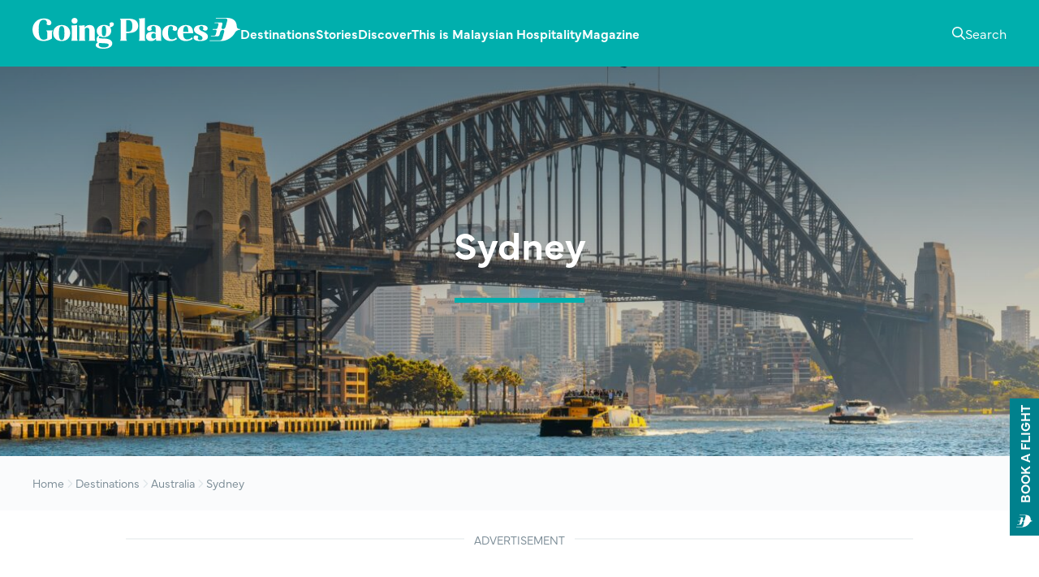

--- FILE ---
content_type: text/html; charset=UTF-8
request_url: https://goingplaces.malaysiaairlines.com/destination/sydney-australia/
body_size: 7886
content:
<!DOCTYPE html>
<html lang="en-US">
<head >
<meta charset="UTF-8" />
<meta name="viewport" content="width=device-width, initial-scale=1" />
<meta name='robots' content='index, follow, max-image-preview:large, max-snippet:-1, max-video-preview:-1' />
	<style>img:is([sizes="auto" i], [sizes^="auto," i]) { contain-intrinsic-size: 3000px 1500px }</style>
		<style>
					@font-face {
				font-family: 'Playfair Display';
				src: url('https://goingplaces.malaysiaairlines.com/wp-content/themes/genesis-gp/fonts/playfair-display-900.woff2') format('woff2');
				font-weight: 900;
				font-style: normal;
				font-display: swap;
			}
				</style>
	
	<!-- This site is optimized with the Yoast SEO plugin v26.8 - https://yoast.com/product/yoast-seo-wordpress/ -->
	<title>Sydney - Going Places by Malaysia Airlines</title>
	<link rel="canonical" href="https://goingplaces.malaysiaairlines.com/destination/sydney-australia/" />
	<meta property="og:locale" content="en_US" />
	<meta property="og:type" content="article" />
	<meta property="og:title" content="Sydney - Going Places by Malaysia Airlines" />
	<meta property="og:url" content="https://goingplaces.malaysiaairlines.com/destination/sydney-australia/" />
	<meta property="og:site_name" content="Going Places by Malaysia Airlines" />
	<meta name="twitter:card" content="summary_large_image" />
	<script type="application/ld+json" class="yoast-schema-graph">{"@context":"https://schema.org","@graph":[{"@type":"CollectionPage","@id":"https://goingplaces.malaysiaairlines.com/destination/sydney-australia/","url":"https://goingplaces.malaysiaairlines.com/destination/sydney-australia/","name":"Sydney - Going Places by Malaysia Airlines","isPartOf":{"@id":"https://goingplaces.malaysiaairlines.com/#website"},"primaryImageOfPage":{"@id":"https://goingplaces.malaysiaairlines.com/destination/sydney-australia/#primaryimage"},"image":{"@id":"https://goingplaces.malaysiaairlines.com/destination/sydney-australia/#primaryimage"},"thumbnailUrl":"https://goingplaces.malaysiaairlines.com/wp-content/uploads/2025/04/Sydney-Cover.avif","breadcrumb":{"@id":"https://goingplaces.malaysiaairlines.com/destination/sydney-australia/#breadcrumb"},"inLanguage":"en-US"},{"@type":"ImageObject","inLanguage":"en-US","@id":"https://goingplaces.malaysiaairlines.com/destination/sydney-australia/#primaryimage","url":"https://goingplaces.malaysiaairlines.com/wp-content/uploads/2025/04/Sydney-Cover.avif","contentUrl":"https://goingplaces.malaysiaairlines.com/wp-content/uploads/2025/04/Sydney-Cover.avif","width":1360,"height":475},{"@type":"BreadcrumbList","@id":"https://goingplaces.malaysiaairlines.com/destination/sydney-australia/#breadcrumb","itemListElement":[{"@type":"ListItem","position":1,"name":"Home","item":"https://goingplaces.malaysiaairlines.com/"},{"@type":"ListItem","position":2,"name":"Destinations","item":"https://goingplaces.malaysiaairlines.com/destination/destinations/"},{"@type":"ListItem","position":3,"name":"Australia","item":"https://goingplaces.malaysiaairlines.com/destination/australia/"},{"@type":"ListItem","position":4,"name":"Sydney"}]},{"@type":"WebSite","@id":"https://goingplaces.malaysiaairlines.com/#website","url":"https://goingplaces.malaysiaairlines.com/","name":"Going Places by Malaysia Airlines","description":"Dedicated in publishing the latest, trending and unique stories.","potentialAction":[{"@type":"SearchAction","target":{"@type":"EntryPoint","urlTemplate":"https://goingplaces.malaysiaairlines.com/?s={search_term_string}"},"query-input":{"@type":"PropertyValueSpecification","valueRequired":true,"valueName":"search_term_string"}}],"inLanguage":"en-US"}]}</script>
	<!-- / Yoast SEO plugin. -->


<link rel='dns-prefetch' href='//use.typekit.net' />
<link rel="alternate" type="application/rss+xml" title="Going Places by Malaysia Airlines &raquo; Feed" href="https://goingplaces.malaysiaairlines.com/feed/" />
		<link rel="preload" href="https://goingplaces.malaysiaairlines.com/wp-content/themes/genesis-gp/fonts/playfair-display-900.woff2" as="font" type="font/woff2" crossorigin="anonymous">
		<link rel="alternate" type="application/rss+xml" title="Going Places by Malaysia Airlines &raquo; Sydney Destination Feed" href="https://goingplaces.malaysiaairlines.com/destination/sydney-australia/feed/" />
<style id='pdfemb-pdf-embedder-viewer-style-inline-css'>
.wp-block-pdfemb-pdf-embedder-viewer{max-width:none}

</style>
<link rel='stylesheet' id='typekit-css' href='https://use.typekit.net/ddd5yvx.css' media='all' />
<link rel='stylesheet' id='gp-css' href='https://goingplaces.malaysiaairlines.com/wp-content/themes/genesis-gp/build/css/style.min.css?ver=1764128241' media='all' />
<script src="https://goingplaces.malaysiaairlines.com/wp-includes/js/jquery/jquery.min.js?ver=3.7.1" id="jquery-core-js"></script>
<script src="https://goingplaces.malaysiaairlines.com/wp-includes/js/jquery/jquery-migrate.min.js?ver=3.4.1" id="jquery-migrate-js"></script>
<script id="3d-flip-book-client-locale-loader-js-extra">
var FB3D_CLIENT_LOCALE = {"ajaxurl":"https:\/\/goingplaces.malaysiaairlines.com\/wp-admin\/admin-ajax.php","dictionary":{"Table of contents":"Table of contents","Close":"Close","Bookmarks":"Bookmarks","Thumbnails":"Thumbnails","Search":"Search","Share":"Share","Facebook":"Facebook","Twitter":"Twitter","Email":"Email","Play":"Play","Previous page":"Previous page","Next page":"Next page","Zoom in":"Zoom in","Zoom out":"Zoom out","Fit view":"Fit view","Auto play":"Auto play","Full screen":"Full screen","More":"More","Smart pan":"Smart pan","Single page":"Single page","Sounds":"Sounds","Stats":"Stats","Print":"Print","Download":"Download","Goto first page":"Goto first page","Goto last page":"Goto last page"},"images":"https:\/\/goingplaces.malaysiaairlines.com\/wp-content\/plugins\/interactive-3d-flipbook-powered-physics-engine\/assets\/images\/","jsData":{"urls":[],"posts":{"ids_mis":[],"ids":[]},"pages":[],"firstPages":[],"bookCtrlProps":[],"bookTemplates":[]},"key":"3d-flip-book","pdfJS":{"pdfJsLib":"https:\/\/goingplaces.malaysiaairlines.com\/wp-content\/plugins\/interactive-3d-flipbook-powered-physics-engine\/assets\/js\/pdf.min.js?ver=4.3.136","pdfJsWorker":"https:\/\/goingplaces.malaysiaairlines.com\/wp-content\/plugins\/interactive-3d-flipbook-powered-physics-engine\/assets\/js\/pdf.worker.js?ver=4.3.136","stablePdfJsLib":"https:\/\/goingplaces.malaysiaairlines.com\/wp-content\/plugins\/interactive-3d-flipbook-powered-physics-engine\/assets\/js\/stable\/pdf.min.js?ver=2.5.207","stablePdfJsWorker":"https:\/\/goingplaces.malaysiaairlines.com\/wp-content\/plugins\/interactive-3d-flipbook-powered-physics-engine\/assets\/js\/stable\/pdf.worker.js?ver=2.5.207","pdfJsCMapUrl":"https:\/\/goingplaces.malaysiaairlines.com\/wp-content\/plugins\/interactive-3d-flipbook-powered-physics-engine\/assets\/cmaps\/"},"cacheurl":"https:\/\/goingplaces.malaysiaairlines.com\/wp-content\/uploads\/3d-flip-book\/cache\/","pluginsurl":"https:\/\/goingplaces.malaysiaairlines.com\/wp-content\/plugins\/","pluginurl":"https:\/\/goingplaces.malaysiaairlines.com\/wp-content\/plugins\/interactive-3d-flipbook-powered-physics-engine\/","thumbnailSize":{"width":"150","height":"150"},"version":"1.16.17"};
</script>
<script src="https://goingplaces.malaysiaairlines.com/wp-content/plugins/interactive-3d-flipbook-powered-physics-engine/assets/js/client-locale-loader.js?ver=1.16.17" id="3d-flip-book-client-locale-loader-js" async data-wp-strategy="async"></script>
<script id="gp-js-extra">
var gp_icons = {"src":"https:\/\/goingplaces.malaysiaairlines.com\/wp-content\/themes\/genesis-gp\/build\/svgs\/icons.svg?v=1764128241"};
var gp_icons = {"src":"https:\/\/goingplaces.malaysiaairlines.com\/wp-content\/themes\/genesis-gp\/build\/svgs\/icons.svg?v=1764128241"};
var gp_book = {"iframe_src":"https:\/\/www.malaysiaairlines.com\/my\/en\/flight-search-widget.html"};
</script>
<script src="https://goingplaces.malaysiaairlines.com/wp-content/themes/genesis-gp/build/js/scripts.min.js?ver=1764938330" id="gp-js" defer data-wp-strategy="defer"></script>
<link rel="EditURI" type="application/rsd+xml" title="RSD" href="https://goingplaces.malaysiaairlines.com/xmlrpc.php?rsd" />


<script data-ad-client="ca-pub-6584265483691710" async src="https://pagead2.googlesyndication.com/pagead/js/adsbygoogle.js"></script><link rel="icon" type="image/svg+xml" href="https://goingplaces.malaysiaairlines.com/wp-content/themes/genesis-gp/images/favicons/favicon.svg" sizes="512x512"><link rel="icon" type="image/png" href="https://goingplaces.malaysiaairlines.com/wp-content/themes/genesis-gp/images/favicons/favicon-192.png" sizes="192x192"><link rel="apple-touch-icon" sizes="180x180" href="https://goingplaces.malaysiaairlines.com/wp-content/themes/genesis-gp/images/favicons/favicon-180.png">	<!-- Google Tag Manager -->
	<script>(function(w,d,s,l,i){w[l]=w[l]||[];w[l].push({'gtm.start':
	new Date().getTime(),event:'gtm.js'});var f=d.getElementsByTagName(s)[0],
	j=d.createElement(s),dl=l!='dataLayer'?'&l='+l:'';j.async=true;j.src=
	'https://www.googletagmanager.com/gtm.js?id='+i+dl;f.parentNode.insertBefore(j,f);
	})(window,document,'script','dataLayer','GTM-K8JBS29');</script>
	<!-- End Google Tag Manager -->
			<script async src="https://securepubads.g.doubleclick.net/tag/js/gpt.js"></script>

		<script>
			window.googletag = window.googletag || {cmd: []};
			googletag.cmd.push(function() {
				googletag.defineSlot('/22048876193/GoingPlaces_Home_UNIBAN', [[320, 220], [1920, 350]], 'div-gpt-ad-1600374017334-0').addService(googletag.pubads());

				
									googletag.defineSlot('/22048876193/GoingPlaces_Category_Leaderboard', [[320, 50], [970, 90]], 'div-gpt-ad-1600373822669-0').addService(googletag.pubads());
					
				
				googletag.pubads().collapseEmptyDivs();
				googletag.pubads().setTargeting( 'tag', [] );
				googletag.pubads().setTargeting( 'cat', [] );
				googletag.pubads().setTargeting( 'dest', [] );
				googletag.enableServices();
			});
		</script>
		</head>
<body class="archive tax-destination term-sydney-australia term-97 wp-theme-genesis wp-child-theme-genesis-gp full-width-content genesis-breadcrumbs-hidden no-js" data-ajax_url="https://goingplaces.malaysiaairlines.com/wp-admin/admin-ajax.php">	<!-- Google Tag Manager (noscript) -->
	<noscript><iframe src="https://www.googletagmanager.com/ns.html?id=GTM-K8JBS29"
	height="0" width="0" style="display:none;visibility:hidden"></iframe></noscript>
	<!-- End Google Tag Manager (noscript) -->
			<!-- /22048876193/GoingPlaces_Home_UNIBAN -->
		<div id='div-gpt-ad-1600374017334-0' class="ad">
			<script>
				googletag.cmd.push(function() { googletag.display('div-gpt-ad-1600374017334-0'); });
			</script>
		</div>
		<div class="site-container"><ul class="genesis-skip-link"><li><a href="#genesis-nav-primary" class="screen-reader-shortcut"> Skip to primary navigation</a></li><li><a href="#genesis-content" class="screen-reader-shortcut"> Skip to main content</a></li></ul><header class="site-header"><div class="wrap"><div class="title-area"><p class="site-title"><a href="https://goingplaces.malaysiaairlines.com/">Going Places by Malaysia Airlines</a></p>	<a href="https://goingplaces.malaysiaairlines.com/" title="Going Places by Malaysia Airlines" class="site-logo">
		<img src="https://goingplaces.malaysiaairlines.com/wp-content/themes/genesis-gp/images/logo-white-v3.svg" alt="Going Places by Malaysia Airlines" width="256" height="38">
	</a>
	<p class="site-description">Dedicated in publishing the latest, trending and unique stories.</p></div><div class="widget-area header-widget-area">	<button type="button" class="btn btn-search">
		<span class="screen-reader-text">Toggle Search</span>
		<svg class="icon icon-magnifying-glass" aria-hidden="true" focusable="false" width="24" height="24"><use href="https://goingplaces.malaysiaairlines.com/wp-content/themes/genesis-gp/build/svgs/icons.svg?v=1764128241#icon-magnifying-glass"></use></svg>		<svg class="icon icon-xmark" aria-hidden="true" focusable="false" width="24" height="24"><use href="https://goingplaces.malaysiaairlines.com/wp-content/themes/genesis-gp/build/svgs/icons.svg?v=1764128241#icon-xmark"></use></svg>	</button>

	<button type="button" class="btn btn-menu">
		<span class="screen-reader-text">Toggle Menu</span>
		<svg class="icon icon-bars" aria-hidden="true" focusable="false" width="24" height="24"><use href="https://goingplaces.malaysiaairlines.com/wp-content/themes/genesis-gp/build/svgs/icons.svg?v=1764128241#icon-bars"></use></svg>		<svg class="icon icon-xmark" aria-hidden="true" focusable="false" width="24" height="24"><use href="https://goingplaces.malaysiaairlines.com/wp-content/themes/genesis-gp/build/svgs/icons.svg?v=1764128241#icon-xmark"></use></svg>	</button>

	<div class="mobile-search-menu">
			<div class="search-menu">
		<div class="wrap">
			<div>
				<form class="search-form" method="get" action="https://goingplaces.malaysiaairlines.com/" role="search"><label class="search-form-label screen-reader-text" for="searchform-1">Find your dream destination</label><input class="search-form-input" type="search" name="s" id="searchform-1" placeholder="Find your dream destination" required>	<button
		type="submit"
		class="btn btn-solid"
	>
		Search	</button>
	<svg class="icon icon-magnifying-glass" aria-hidden="true" focusable="false" width="24" height="24"><use href="https://goingplaces.malaysiaairlines.com/wp-content/themes/genesis-gp/build/svgs/icons.svg?v=1764128241#icon-magnifying-glass"></use></svg><meta content="https://goingplaces.malaysiaairlines.com/?s={s}"></form>
				<div class="inner">
					
					
									</div>
			</div>
		</div>
	</div>
		</div>
	<nav class="nav-primary" aria-label="Main" id="genesis-nav-primary"><div class="wrap"><ul id="menu-mainmenu" class="menu genesis-nav-menu menu-primary"><li class="menu-item menu-item-type-taxonomy menu-item-object-destination current-destination-ancestor menu-item-has-children menu-item-46230"><a href="https://goingplaces.malaysiaairlines.com/destination/destinations/"><span >Destinations</span><svg class="icon icon-plus" aria-hidden="true" focusable="false" width="24" height="24"><use href="https://goingplaces.malaysiaairlines.com/wp-content/themes/genesis-gp/build/svgs/icons.svg?v=1764128241#icon-plus"></use></svg><svg class="icon icon-minus" aria-hidden="true" focusable="false" width="24" height="24"><use href="https://goingplaces.malaysiaairlines.com/wp-content/themes/genesis-gp/build/svgs/icons.svg?v=1764128241#icon-minus"></use></svg></a><div class="sub-menu sub-menu-1 columns-5"><div class='wrap'><ul><li class="menu-item menu-item-type-taxonomy menu-item-object-destination menu-item-has-children menu-item-45625"><a href="https://goingplaces.malaysiaairlines.com/destination/malaysia/"><span >Malaysia</span></a><div class="sub-menu sub-menu-2 columns-5"><div class='wrap'><ul><li class="menu-item menu-item-type-taxonomy menu-item-object-destination menu-item-45659"><a href="https://goingplaces.malaysiaairlines.com/destination/alor-setar/"><span >Alor Setar</span></a></li><li class="menu-item menu-item-type-taxonomy menu-item-object-destination menu-item-45660"><a href="https://goingplaces.malaysiaairlines.com/destination/bintulu/"><span >Bintulu</span></a></li><li class="menu-item menu-item-type-taxonomy menu-item-object-destination menu-item-45661"><a href="https://goingplaces.malaysiaairlines.com/destination/johor-bahru/"><span >Johor Bahru</span></a></li><li class="menu-item menu-item-type-taxonomy menu-item-object-destination menu-item-45662"><a href="https://goingplaces.malaysiaairlines.com/destination/kota-bharu/"><span >Kota Bharu</span></a></li><li class="menu-item menu-item-type-taxonomy menu-item-object-destination menu-item-45663"><a href="https://goingplaces.malaysiaairlines.com/destination/kota-kinabalu/"><span >Kota Kinabalu</span></a></li><li class="menu-item menu-item-type-taxonomy menu-item-object-destination menu-item-46293"><a href="https://goingplaces.malaysiaairlines.com/destination/kuala-lumpur/"><span >Kuala Lumpur</span></a></li><li class="menu-item menu-item-type-taxonomy menu-item-object-destination menu-item-45666"><a href="https://goingplaces.malaysiaairlines.com/destination/kuantan/"><span >Kuantan</span></a></li><li class="menu-item menu-item-type-taxonomy menu-item-object-destination menu-item-45667"><a href="https://goingplaces.malaysiaairlines.com/destination/kuching/"><span >Kuching</span></a></li><li class="menu-item menu-item-type-taxonomy menu-item-object-destination menu-item-45669"><a href="https://goingplaces.malaysiaairlines.com/destination/langkawi/"><span >Langkawi</span></a></li><li class="menu-item menu-item-type-taxonomy menu-item-object-destination menu-item-45654"><a href="https://goingplaces.malaysiaairlines.com/destination/miri/"><span >Miri</span></a></li><li class="menu-item menu-item-type-taxonomy menu-item-object-destination menu-item-45626"><a href="https://goingplaces.malaysiaairlines.com/destination/penang/"><span >Penang</span></a></li><li class="menu-item menu-item-type-taxonomy menu-item-object-destination menu-item-45656"><a href="https://goingplaces.malaysiaairlines.com/destination/sandakan/"><span >Sandakan</span></a></li><li class="menu-item menu-item-type-taxonomy menu-item-object-destination menu-item-45657"><a href="https://goingplaces.malaysiaairlines.com/destination/sibu/"><span >Sibu</span></a></li><li class="menu-item menu-item-type-taxonomy menu-item-object-destination menu-item-45658"><a href="https://goingplaces.malaysiaairlines.com/destination/tawau/"><span >Tawau</span></a></li></ul></div></div></li><li class="menu-item menu-item-type-taxonomy menu-item-object-destination menu-item-has-children menu-item-45715"><a href="https://goingplaces.malaysiaairlines.com/destination/asia/"><span >Asia</span></a><div class="sub-menu sub-menu-2 columns-5"><div class='wrap'><ul><li class="menu-item menu-item-type-taxonomy menu-item-object-destination menu-item-45632"><a href="https://goingplaces.malaysiaairlines.com/destination/bangladesh/"><span >Bangladesh</span></a></li><li class="menu-item menu-item-type-taxonomy menu-item-object-destination menu-item-45633"><a href="https://goingplaces.malaysiaairlines.com/destination/brunei/"><span >Brunei</span></a></li><li class="menu-item menu-item-type-taxonomy menu-item-object-destination menu-item-45634"><a href="https://goingplaces.malaysiaairlines.com/destination/cambodia/"><span >Cambodia</span></a></li><li class="menu-item menu-item-type-taxonomy menu-item-object-destination menu-item-45635"><a href="https://goingplaces.malaysiaairlines.com/destination/china/"><span >China</span></a></li><li class="menu-item menu-item-type-taxonomy menu-item-object-destination menu-item-45637"><a href="https://goingplaces.malaysiaairlines.com/destination/india/"><span >India</span></a></li><li class="menu-item menu-item-type-taxonomy menu-item-object-destination menu-item-45638"><a href="https://goingplaces.malaysiaairlines.com/destination/indonesia/"><span >Indonesia</span></a></li><li class="menu-item menu-item-type-taxonomy menu-item-object-destination menu-item-45639"><a href="https://goingplaces.malaysiaairlines.com/destination/japan/"><span >Japan</span></a></li><li class="menu-item menu-item-type-taxonomy menu-item-object-destination menu-item-45641"><a href="https://goingplaces.malaysiaairlines.com/destination/maldives/"><span >Maldives</span></a></li><li class="menu-item menu-item-type-taxonomy menu-item-object-destination menu-item-45642"><a href="https://goingplaces.malaysiaairlines.com/destination/myanmar/"><span >Myanmar</span></a></li><li class="menu-item menu-item-type-taxonomy menu-item-object-destination menu-item-45643"><a href="https://goingplaces.malaysiaairlines.com/destination/nepal/"><span >Nepal</span></a></li><li class="menu-item menu-item-type-taxonomy menu-item-object-destination menu-item-45645"><a href="https://goingplaces.malaysiaairlines.com/destination/philippines/"><span >Philippines</span></a></li><li class="menu-item menu-item-type-taxonomy menu-item-object-destination menu-item-45648"><a href="https://goingplaces.malaysiaairlines.com/destination/singapore/"><span >Singapore</span></a></li><li class="menu-item menu-item-type-taxonomy menu-item-object-destination menu-item-45649"><a href="https://goingplaces.malaysiaairlines.com/destination/south-korea/"><span >South Korea</span></a></li><li class="menu-item menu-item-type-taxonomy menu-item-object-destination menu-item-45650"><a href="https://goingplaces.malaysiaairlines.com/destination/sri-lanka/"><span >Sri Lanka</span></a></li><li class="menu-item menu-item-type-taxonomy menu-item-object-destination menu-item-45651"><a href="https://goingplaces.malaysiaairlines.com/destination/thailand/"><span >Thailand</span></a></li><li class="menu-item menu-item-type-taxonomy menu-item-object-destination menu-item-45653"><a href="https://goingplaces.malaysiaairlines.com/destination/vietnam/"><span >Vietnam</span></a></li></ul></div></div></li><li class="menu-item menu-item-type-taxonomy menu-item-object-destination menu-item-has-children menu-item-45717"><a href="https://goingplaces.malaysiaairlines.com/destination/europe/"><span >Europe</span></a><div class="sub-menu sub-menu-2 columns-5"><div class='wrap'><ul><li class="menu-item menu-item-type-taxonomy menu-item-object-destination menu-item-45636"><a href="https://goingplaces.malaysiaairlines.com/destination/france/"><span >France</span></a></li><li class="menu-item menu-item-type-taxonomy menu-item-object-destination menu-item-45652"><a href="https://goingplaces.malaysiaairlines.com/destination/uk/"><span >United Kingdom</span></a></li></ul></div></div></li><li class="menu-item menu-item-type-taxonomy menu-item-object-destination menu-item-has-children menu-item-45716"><a href="https://goingplaces.malaysiaairlines.com/destination/middle-east/"><span >Middle East</span></a><div class="sub-menu sub-menu-2 columns-5"><div class='wrap'><ul><li class="menu-item menu-item-type-taxonomy menu-item-object-destination menu-item-45646"><a href="https://goingplaces.malaysiaairlines.com/destination/qatar/"><span >Qatar</span></a></li><li class="menu-item menu-item-type-taxonomy menu-item-object-destination menu-item-45647"><a href="https://goingplaces.malaysiaairlines.com/destination/saudia-arabia/"><span >Saudia Arabia</span></a></li></ul></div></div></li><li class="menu-item menu-item-type-taxonomy menu-item-object-destination menu-item-has-children menu-item-45718"><a href="https://goingplaces.malaysiaairlines.com/destination/oceania/"><span >Oceania</span></a><div class="sub-menu sub-menu-2 columns-5"><div class='wrap'><ul><li class="menu-item menu-item-type-taxonomy menu-item-object-destination current-destination-ancestor menu-item-45631"><a href="https://goingplaces.malaysiaairlines.com/destination/australia/"><span >Australia</span></a></li><li class="menu-item menu-item-type-taxonomy menu-item-object-destination menu-item-45644"><a href="https://goingplaces.malaysiaairlines.com/destination/new-zealand/"><span >New Zealand</span></a></li></ul></div></div></li></ul></div></div></li><li class="menu-item menu-item-type-taxonomy menu-item-object-category menu-item-has-children menu-item-45671"><a href="https://goingplaces.malaysiaairlines.com/category/stories/"><span >Stories</span><svg class="icon icon-plus" aria-hidden="true" focusable="false" width="24" height="24"><use href="https://goingplaces.malaysiaairlines.com/wp-content/themes/genesis-gp/build/svgs/icons.svg?v=1764128241#icon-plus"></use></svg><svg class="icon icon-minus" aria-hidden="true" focusable="false" width="24" height="24"><use href="https://goingplaces.malaysiaairlines.com/wp-content/themes/genesis-gp/build/svgs/icons.svg?v=1764128241#icon-minus"></use></svg></a><div class="sub-menu sub-menu-1"><div class='wrap'><ul><li class="menu-item menu-item-type-taxonomy menu-item-object-category menu-item-45711"><a href="https://goingplaces.malaysiaairlines.com/category/stories/features/"><span >Features</span></a></li><li class="menu-item menu-item-type-taxonomy menu-item-object-category menu-item-45673"><a href="https://goingplaces.malaysiaairlines.com/category/stories/my-pov-destinations-unlocked/"><span >MY POV: Destinations unlocked</span></a></li><li class="menu-item menu-item-type-taxonomy menu-item-object-category menu-item-45674"><a href="https://goingplaces.malaysiaairlines.com/category/stories/weekend-itinerary/"><span >Perfect weekends</span></a></li><li class="menu-item menu-item-type-taxonomy menu-item-object-category menu-item-45672"><a href="https://goingplaces.malaysiaairlines.com/category/stories/reasons-to-love-malaysia/"><span >Reasons to love Malaysia</span></a></li></ul></div></div></li><li class="menu-item menu-item-type-taxonomy menu-item-object-category menu-item-has-children menu-item-40157"><a href="https://goingplaces.malaysiaairlines.com/category/discover/"><span >Discover</span><svg class="icon icon-plus" aria-hidden="true" focusable="false" width="24" height="24"><use href="https://goingplaces.malaysiaairlines.com/wp-content/themes/genesis-gp/build/svgs/icons.svg?v=1764128241#icon-plus"></use></svg><svg class="icon icon-minus" aria-hidden="true" focusable="false" width="24" height="24"><use href="https://goingplaces.malaysiaairlines.com/wp-content/themes/genesis-gp/build/svgs/icons.svg?v=1764128241#icon-minus"></use></svg></a><div class="sub-menu sub-menu-1"><div class='wrap'><ul><li class="menu-item menu-item-type-taxonomy menu-item-object-category menu-item-45688"><a href="https://goingplaces.malaysiaairlines.com/category/discover/culture/"><span >Design &amp; Culture</span></a></li><li class="menu-item menu-item-type-taxonomy menu-item-object-category menu-item-45689"><a href="https://goingplaces.malaysiaairlines.com/category/discover/ecotourism/"><span >Ecotourism</span></a></li><li class="menu-item menu-item-type-taxonomy menu-item-object-category menu-item-40161"><a href="https://goingplaces.malaysiaairlines.com/category/discover/food-drink/"><span >Food &amp; Drink</span></a></li><li class="menu-item menu-item-type-taxonomy menu-item-object-category menu-item-46720"><a href="https://goingplaces.malaysiaairlines.com/category/discover/hotels-resorts/"><span >Hotels &amp; Resorts</span></a></li><li class="menu-item menu-item-type-taxonomy menu-item-object-category menu-item-45690"><a href="https://goingplaces.malaysiaairlines.com/category/discover/neighbourhood-guide/"><span >Neighbourhood Guide</span></a></li><li class="menu-item menu-item-type-taxonomy menu-item-object-category menu-item-40165"><a href="https://goingplaces.malaysiaairlines.com/category/discover/style-shopping/"><span >Style &amp; Shopping</span></a></li><li class="menu-item menu-item-type-taxonomy menu-item-object-category menu-item-45691"><a href="https://goingplaces.malaysiaairlines.com/category/discover/wellness/"><span >Wellness &amp; Grooming</span></a></li></ul></div></div></li><li class="menu-item menu-item-type-taxonomy menu-item-object-category menu-item-45678"><a href="https://goingplaces.malaysiaairlines.com/category/this-is-malaysian-hospitality/"><span >This is Malaysian Hospitality</span></a></li><li class="menu-item menu-item-type-taxonomy menu-item-object-category menu-item-has-children menu-item-45459"><a href="https://goingplaces.malaysiaairlines.com/category/previous-issues/"><span >Magazine</span><svg class="icon icon-plus" aria-hidden="true" focusable="false" width="24" height="24"><use href="https://goingplaces.malaysiaairlines.com/wp-content/themes/genesis-gp/build/svgs/icons.svg?v=1764128241#icon-plus"></use></svg><svg class="icon icon-minus" aria-hidden="true" focusable="false" width="24" height="24"><use href="https://goingplaces.malaysiaairlines.com/wp-content/themes/genesis-gp/build/svgs/icons.svg?v=1764128241#icon-minus"></use></svg></a><div class="sub-menu sub-menu-1 columns-5"><div class='wrap'><ul><li class="menu-item menu-item-type-taxonomy menu-item-object-category menu-item-has-children menu-item-45466"><a href="https://goingplaces.malaysiaairlines.com/category/previous-issues/publications-2023/"><span >2026</span></a><div class="sub-menu sub-menu-2 columns-5"><div class='wrap'><ul><li class="menu-item menu-item-type-custom menu-item-object-custom menu-item-47803"><a href="https://goingplaces.malaysiaairlines.com/going-places-january-february-2026/"><span >Jan-Feb 2026</span></a></li></ul></div></div></li><li class="menu-item menu-item-type-taxonomy menu-item-object-category menu-item-has-children menu-item-45752"><a href="https://goingplaces.malaysiaairlines.com/category/previous-issues/publications-2025/"><span >2025</span></a><div class="sub-menu sub-menu-2 columns-5"><div class='wrap'><ul><li class="menu-item menu-item-type-custom menu-item-object-custom menu-item-45753"><a href="https://goingplaces.malaysiaairlines.com/going-places-january-2025/"><span >Jan 2025</span></a></li><li class="menu-item menu-item-type-custom menu-item-object-custom menu-item-45754"><a href="https://goingplaces.malaysiaairlines.com/going-places-february-2025/"><span >Feb 2025</span></a></li><li class="menu-item menu-item-type-custom menu-item-object-custom menu-item-45755"><a href="https://goingplaces.malaysiaairlines.com/going-places-march-2025/"><span >Mar 2025</span></a></li><li class="menu-item menu-item-type-custom menu-item-object-custom menu-item-46424"><a href="https://goingplaces.malaysiaairlines.com/going-places-april-2025/"><span >Apr 2025</span></a></li><li class="menu-item menu-item-type-custom menu-item-object-custom menu-item-46546"><a href="https://goingplaces.malaysiaairlines.com/going-places-may-2025/"><span >May 2025</span></a></li><li class="menu-item menu-item-type-custom menu-item-object-custom menu-item-46714"><a href="https://goingplaces.malaysiaairlines.com/going-places-june-2025/"><span >Jun 2025</span></a></li><li class="menu-item menu-item-type-custom menu-item-object-custom menu-item-46970"><a href="https://goingplaces.malaysiaairlines.com/going-places-july-2025/"><span >Jul 2025</span></a></li><li class="menu-item menu-item-type-custom menu-item-object-custom menu-item-47096"><a href="https://goingplaces.malaysiaairlines.com/going-places-august-2025/"><span >Aug 2025</span></a></li><li class="menu-item menu-item-type-custom menu-item-object-custom menu-item-47169"><a href="https://goingplaces.malaysiaairlines.com/going-places-september-2025/"><span >Sep 2025</span></a></li><li class="menu-item menu-item-type-custom menu-item-object-custom menu-item-47316"><a href="https://goingplaces.malaysiaairlines.com/going-places-october-2025/"><span >Oct 2025</span></a></li><li class="menu-item menu-item-type-custom menu-item-object-custom menu-item-47329"><a href="https://goingplaces.malaysiaairlines.com/going-places-november-2025/"><span >Nov 2025</span></a></li><li class="menu-item menu-item-type-custom menu-item-object-custom menu-item-47827"><a href="https://goingplaces.malaysiaairlines.com/going-places-december-2025/"><span >Dec 2025</span></a></li></ul></div></div></li><li class="menu-item menu-item-type-taxonomy menu-item-object-category menu-item-has-children menu-item-45464"><a href="https://goingplaces.malaysiaairlines.com/category/previous-issues/publications-2024/"><span >2024</span></a><div class="sub-menu sub-menu-2 columns-5"><div class='wrap'><ul><li class="menu-item menu-item-type-custom menu-item-object-custom menu-item-45698"><a href="https://goingplaces.malaysiaairlines.com/going-places-january-2024/"><span >Jan 2024</span></a></li><li class="menu-item menu-item-type-custom menu-item-object-custom menu-item-45699"><a href="https://goingplaces.malaysiaairlines.com/going-places-february-2024/"><span >Feb 2024</span></a></li><li class="menu-item menu-item-type-custom menu-item-object-custom menu-item-45700"><a href="https://goingplaces.malaysiaairlines.com/going-places-march-2024/"><span >Mar 2024</span></a></li><li class="menu-item menu-item-type-custom menu-item-object-custom menu-item-45756"><a href="https://goingplaces.malaysiaairlines.com/going-places-april-2024/"><span >Apr 2024</span></a></li><li class="menu-item menu-item-type-custom menu-item-object-custom menu-item-45757"><a href="https://goingplaces.malaysiaairlines.com/going-places-may-2024/"><span >May 2024</span></a></li><li class="menu-item menu-item-type-custom menu-item-object-custom menu-item-45764"><a href="https://goingplaces.malaysiaairlines.com/going-places-june-2024/"><span >Jun 2024</span></a></li><li class="menu-item menu-item-type-custom menu-item-object-custom menu-item-45758"><a href="https://goingplaces.malaysiaairlines.com/going-places-july-2024/"><span >Jul 2024</span></a></li><li class="menu-item menu-item-type-custom menu-item-object-custom menu-item-45759"><a href="https://goingplaces.malaysiaairlines.com/going-places-august-2024/"><span >Aug 2024</span></a></li><li class="menu-item menu-item-type-custom menu-item-object-custom menu-item-45760"><a href="https://goingplaces.malaysiaairlines.com/going-places-september-2024/"><span >Sep 2024</span></a></li><li class="menu-item menu-item-type-custom menu-item-object-custom menu-item-45761"><a href="https://goingplaces.malaysiaairlines.com/going-places-october-2024/"><span >Oct 2024</span></a></li><li class="menu-item menu-item-type-custom menu-item-object-custom menu-item-45762"><a href="https://goingplaces.malaysiaairlines.com/going-places-november-2024/"><span >Nov 2024</span></a></li><li class="menu-item menu-item-type-custom menu-item-object-custom menu-item-45763"><a href="https://goingplaces.malaysiaairlines.com/going-places-december-2024/"><span >Dec 2024</span></a></li></ul></div></div></li><li class="menu-item menu-item-type-taxonomy menu-item-object-category menu-item-has-children menu-item-45465"><a href="https://goingplaces.malaysiaairlines.com/category/previous-issues/publications-2022/"><span >2020-2023</span></a><div class="sub-menu sub-menu-2 columns-5"><div class='wrap'><ul><li class="menu-item menu-item-type-custom menu-item-object-custom menu-item-45766"><a href="https://goingplaces.malaysiaairlines.com/going-places-feb-mar-2023/"><span >Feb-Mar 2023</span></a></li><li class="menu-item menu-item-type-custom menu-item-object-custom menu-item-45767"><a href="https://goingplaces.malaysiaairlines.com/going-places-apr-may-2023/"><span >Apr-May 2023</span></a></li><li class="menu-item menu-item-type-custom menu-item-object-custom menu-item-45768"><a href="https://goingplaces.malaysiaairlines.com/going-places-june-2023/"><span >Jun 2023</span></a></li><li class="menu-item menu-item-type-custom menu-item-object-custom menu-item-45769"><a href="https://goingplaces.malaysiaairlines.com/going-places-july-2023/"><span >Jul 2023</span></a></li><li class="menu-item menu-item-type-custom menu-item-object-custom menu-item-45770"><a href="https://goingplaces.malaysiaairlines.com/going-places-august-2023/"><span >Aug 2023</span></a></li><li class="menu-item menu-item-type-custom menu-item-object-custom menu-item-45771"><a href="https://goingplaces.malaysiaairlines.com/going-places-september-2023/"><span >Sep 2023</span></a></li><li class="menu-item menu-item-type-custom menu-item-object-custom menu-item-45772"><a href="https://goingplaces.malaysiaairlines.com/going-places-october-2023/"><span >Oct 2023</span></a></li><li class="menu-item menu-item-type-custom menu-item-object-custom menu-item-45773"><a href="https://goingplaces.malaysiaairlines.com/going-places-november-2023/"><span >Nov 2023</span></a></li><li class="menu-item menu-item-type-custom menu-item-object-custom menu-item-45774"><a href="https://goingplaces.malaysiaairlines.com/going-places-december-2023/"><span >Dec 2023</span></a></li><li class="menu-item menu-item-type-custom menu-item-object-custom menu-item-45765"><a href="https://goingplaces.malaysiaairlines.com/going-places-dec-2022-jan-2023/"><span >Dec 2022 &#8211; Jan 2023</span></a></li><li class="menu-item menu-item-type-custom menu-item-object-custom menu-item-45776"><a href="https://goingplaces.malaysiaairlines.com/going-places-jan-2"><span >Jan 2020</span></a></li><li class="menu-item menu-item-type-custom menu-item-object-custom menu-item-45777"><a href="https://goingplaces.malaysiaairlines.com/going-places-feb-2020/"><span >Feb 2020</span></a></li><li class="menu-item menu-item-type-custom menu-item-object-custom menu-item-45775"><a href="https://goingplaces.ink-live.com/html5/reader/production/default.aspx?pubname=&#038;edid=74ff68bc-6319-4cbd-a27b-051eac38ceec"><span >Mar 2020</span></a></li></ul></div></div></li></ul></div></div></li>	<li class="menu-item menu-item-search">
		<button type="button" class="btn btn-link">
			<svg class="icon icon-magnifying-glass" aria-hidden="true" focusable="false" width="24" height="24"><use href="https://goingplaces.malaysiaairlines.com/wp-content/themes/genesis-gp/build/svgs/icons.svg?v=1764128241#icon-magnifying-glass"></use></svg>			<span>Search</span>
		</button>

		<div class="sub-menu sub-menu-1">
				<div class="search-menu">
		<div class="wrap">
			<div>
				<form class="search-form" method="get" action="https://goingplaces.malaysiaairlines.com/" role="search"><label class="search-form-label screen-reader-text" for="searchform-2">Find your dream destination</label><input class="search-form-input" type="search" name="s" id="searchform-2" placeholder="Find your dream destination" required>	<button
		type="submit"
		class="btn btn-solid"
	>
		Search	</button>
	<svg class="icon icon-magnifying-glass" aria-hidden="true" focusable="false" width="24" height="24"><use href="https://goingplaces.malaysiaairlines.com/wp-content/themes/genesis-gp/build/svgs/icons.svg?v=1764128241#icon-magnifying-glass"></use></svg><meta content="https://goingplaces.malaysiaairlines.com/?s={s}"></form>
				<div class="inner">
					
					
									</div>
			</div>
		</div>
	</div>
			</div>
	</li>
	</ul></div></nav></div></div></header>		<div class="hero">
							<div class="image">
					<img width="1360" height="475" src="https://goingplaces.malaysiaairlines.com/wp-content/uploads/2025/06/sydney-1360x475.jpg" class="attachment-gp-1360x475-true size-gp-1360x475-true" alt="Sydney Harbour Bridge with ferries" loading="eager" decoding="async" fetchpriority="high" srcset="https://goingplaces.malaysiaairlines.com/wp-content/uploads/2025/06/sydney-1360x475.jpg 1360w, https://goingplaces.malaysiaairlines.com/wp-content/uploads/2025/06/sydney-300x105.avif 300w, https://goingplaces.malaysiaairlines.com/wp-content/uploads/2025/06/sydney-768x268.avif 768w, https://goingplaces.malaysiaairlines.com/wp-content/uploads/2025/06/sydney-1536x537.avif 1536w, https://goingplaces.malaysiaairlines.com/wp-content/uploads/2025/06/sydney-2048x716.avif 2048w" sizes="(max-width: 1360px) 100vw, 1360px" />				</div>
				
			<div class="wrap">
				<h1>
					<span>
						Sydney					</span>
				</h1>
			</div>
		</div>
			<div class="breadcrumbs">
		<div class="wrap">
			<p id="breadcrumbs"><span><span><a href="https://goingplaces.malaysiaairlines.com/">Home</a></span> <svg class="icon icon-angle-right" aria-hidden="true" focusable="false" width="24" height="24"><use href="https://goingplaces.malaysiaairlines.com/wp-content/themes/genesis-gp/build/svgs/icons.svg?v=1764128241#icon-angle-right"></use></svg> <span><a href="https://goingplaces.malaysiaairlines.com/destination/destinations/">Destinations</a></span> <svg class="icon icon-angle-right" aria-hidden="true" focusable="false" width="24" height="24"><use href="https://goingplaces.malaysiaairlines.com/wp-content/themes/genesis-gp/build/svgs/icons.svg?v=1764128241#icon-angle-right"></use></svg> <span><a href="https://goingplaces.malaysiaairlines.com/destination/australia/">Australia</a></span> <svg class="icon icon-angle-right" aria-hidden="true" focusable="false" width="24" height="24"><use href="https://goingplaces.malaysiaairlines.com/wp-content/themes/genesis-gp/build/svgs/icons.svg?v=1764128241#icon-angle-right"></use></svg> <span class="breadcrumb_last" aria-current="page">Sydney</span></span></p>		</div>
	</div>
	<div class="site-inner"><div class="content-sidebar-wrap"><main class="content" id="genesis-content">		<!-- /22048876193/GoingPlaces_Category_Leaderboard -->
		<div class="ad">
			<p>
				<span>Advertisement</span>
			</p>

			<div id='div-gpt-ad-1600373822669-0'>
				<script>
					googletag.cmd.push(function() { googletag.display('div-gpt-ad-1600373822669-0'); });
				</script>
			</div>
		</div>
				<div class="archive-loop archive-loop-posts">
							<h2>
					Showing 5 articles				</h2>
				
							<div class="inner">
							<article class="snippet medium">
					<a href="https://goingplaces.malaysiaairlines.com/sydney-tipping-the-scales/" title="Sydney tips the scales for savouring the ocean&#8217;s bounty">
			<img width="384" height="170" src="https://goingplaces.malaysiaairlines.com/wp-content/uploads/2025/04/Sydney-Cover-384x170.jpg" class="attachment-gp-384x170-true size-gp-384x170-true" alt="" loading="lazy" decoding="async" />		</a>
		
			<div>
									<div class="snippet-meta">
													<span class="snippet-category">
								Features							</span>
							
													<span class="snippet-destination">
								<svg class="icon icon-location-dot" aria-hidden="true" focusable="false" width="24" height="24"><use href="https://goingplaces.malaysiaairlines.com/wp-content/themes/genesis-gp/build/svgs/icons.svg?v=1764128241#icon-location-dot"></use></svg>								<span>Sydney</span>
							</span>
												</div>
					
				<h3>
					<a href="https://goingplaces.malaysiaairlines.com/sydney-tipping-the-scales/">
						Sydney tips the scales for savouring the ocean&#8217;s bounty					</a>
				</h3>

				<p>
					8 minute read
				</p>

									<a href="https://goingplaces.malaysiaairlines.com/sydney-tipping-the-scales/" class="btn btn-link">
						<span>Read More</span>
						<svg class="icon icon-arrow-right" aria-hidden="true" focusable="false" width="24" height="24"><use href="https://goingplaces.malaysiaairlines.com/wp-content/themes/genesis-gp/build/svgs/icons.svg?v=1764128241#icon-arrow-right"></use></svg>					</a>
								</div>
		</article>
				<article class="snippet medium">
					<a href="https://goingplaces.malaysiaairlines.com/a-malaysian-in-sydney-alvin-quah/" title="A Malaysian in Sydney: Alvin Quah">
			<img width="384" height="170" src="https://goingplaces.malaysiaairlines.com/wp-content/uploads/2025/03/MY-Sydney-Cover-384x170.png" class="attachment-gp-384x170-true size-gp-384x170-true" alt="" loading="lazy" decoding="async" />		</a>
		
			<div>
									<div class="snippet-meta">
													<span class="snippet-category">
								MY POV: Destinations unlocked							</span>
							
													<span class="snippet-destination">
								<svg class="icon icon-location-dot" aria-hidden="true" focusable="false" width="24" height="24"><use href="https://goingplaces.malaysiaairlines.com/wp-content/themes/genesis-gp/build/svgs/icons.svg?v=1764128241#icon-location-dot"></use></svg>								<span>Sydney</span>
							</span>
												</div>
					
				<h3>
					<a href="https://goingplaces.malaysiaairlines.com/a-malaysian-in-sydney-alvin-quah/">
						A Malaysian in Sydney: Alvin Quah					</a>
				</h3>

				<p>
					4 minute read
				</p>

									<a href="https://goingplaces.malaysiaairlines.com/a-malaysian-in-sydney-alvin-quah/" class="btn btn-link">
						<span>Read More</span>
						<svg class="icon icon-arrow-right" aria-hidden="true" focusable="false" width="24" height="24"><use href="https://goingplaces.malaysiaairlines.com/wp-content/themes/genesis-gp/build/svgs/icons.svg?v=1764128241#icon-arrow-right"></use></svg>					</a>
								</div>
		</article>
				<article class="snippet medium">
					<a href="https://goingplaces.malaysiaairlines.com/sydneys-under-the-radar-suburbs-for-every-agenda/" title="Sydney&#8217;s under-the-radar suburbs for every agenda">
			<img width="384" height="170" src="https://goingplaces.malaysiaairlines.com/wp-content/uploads/2025/03/Sydney-Cover-384x170.png" class="attachment-gp-384x170-true size-gp-384x170-true" alt="" loading="lazy" decoding="async" />		</a>
		
			<div>
									<div class="snippet-meta">
													<span class="snippet-category">
								Neighbourhood Guide							</span>
							
													<span class="snippet-destination">
								<svg class="icon icon-location-dot" aria-hidden="true" focusable="false" width="24" height="24"><use href="https://goingplaces.malaysiaairlines.com/wp-content/themes/genesis-gp/build/svgs/icons.svg?v=1764128241#icon-location-dot"></use></svg>								<span>Sydney</span>
							</span>
												</div>
					
				<h3>
					<a href="https://goingplaces.malaysiaairlines.com/sydneys-under-the-radar-suburbs-for-every-agenda/">
						Sydney&#8217;s under-the-radar suburbs for every agenda					</a>
				</h3>

				<p>
					6 minute read
				</p>

									<a href="https://goingplaces.malaysiaairlines.com/sydneys-under-the-radar-suburbs-for-every-agenda/" class="btn btn-link">
						<span>Read More</span>
						<svg class="icon icon-arrow-right" aria-hidden="true" focusable="false" width="24" height="24"><use href="https://goingplaces.malaysiaairlines.com/wp-content/themes/genesis-gp/build/svgs/icons.svg?v=1764128241#icon-arrow-right"></use></svg>					</a>
								</div>
		</article>
				<article class="snippet medium">
					<a href="https://goingplaces.malaysiaairlines.com/ocean-pools-sydney-bondi-icebergs/" title="There&#8217;s more to Sydney&#8217;s ocean pools than Bondi Icebergs">
			<img width="384" height="170" src="https://goingplaces.malaysiaairlines.com/wp-content/uploads/2020/03/oceanpools-384x170.avif" class="attachment-gp-384x170-true size-gp-384x170-true" alt="" loading="lazy" decoding="async" />		</a>
		
			<div>
									<div class="snippet-meta">
													<span class="snippet-category">
								Ecotourism							</span>
							
													<span class="snippet-destination">
								<svg class="icon icon-location-dot" aria-hidden="true" focusable="false" width="24" height="24"><use href="https://goingplaces.malaysiaairlines.com/wp-content/themes/genesis-gp/build/svgs/icons.svg?v=1764128241#icon-location-dot"></use></svg>								<span>Australia</span>
							</span>
												</div>
					
				<h3>
					<a href="https://goingplaces.malaysiaairlines.com/ocean-pools-sydney-bondi-icebergs/">
						There&#8217;s more to Sydney&#8217;s ocean pools than Bondi Icebergs					</a>
				</h3>

				<p>
					7 minute read
				</p>

									<a href="https://goingplaces.malaysiaairlines.com/ocean-pools-sydney-bondi-icebergs/" class="btn btn-link">
						<span>Read More</span>
						<svg class="icon icon-arrow-right" aria-hidden="true" focusable="false" width="24" height="24"><use href="https://goingplaces.malaysiaairlines.com/wp-content/themes/genesis-gp/build/svgs/icons.svg?v=1764128241#icon-arrow-right"></use></svg>					</a>
								</div>
		</article>
				<article class="snippet medium">
					<a href="https://goingplaces.malaysiaairlines.com/these-are-the-best-places-to-travel-to-in-2019/" title="Where the travel experts are travelling to in 2019">
			<img width="384" height="170" src="https://goingplaces.malaysiaairlines.com/wp-content/uploads/2019/01/60011757_l-384x170.avif" class="attachment-gp-384x170-true size-gp-384x170-true" alt="" loading="lazy" decoding="async" />		</a>
		
			<div>
									<div class="snippet-meta">
													<span class="snippet-category">
								People							</span>
							
													<span class="snippet-destination">
								<svg class="icon icon-location-dot" aria-hidden="true" focusable="false" width="24" height="24"><use href="https://goingplaces.malaysiaairlines.com/wp-content/themes/genesis-gp/build/svgs/icons.svg?v=1764128241#icon-location-dot"></use></svg>								<span>Sydney</span>
							</span>
												</div>
					
				<h3>
					<a href="https://goingplaces.malaysiaairlines.com/these-are-the-best-places-to-travel-to-in-2019/">
						Where the travel experts are travelling to in 2019					</a>
				</h3>

				<p>
					8 minute read
				</p>

									<a href="https://goingplaces.malaysiaairlines.com/these-are-the-best-places-to-travel-to-in-2019/" class="btn btn-link">
						<span>Read More</span>
						<svg class="icon icon-arrow-right" aria-hidden="true" focusable="false" width="24" height="24"><use href="https://goingplaces.malaysiaairlines.com/wp-content/themes/genesis-gp/build/svgs/icons.svg?v=1764128241#icon-arrow-right"></use></svg>					</a>
								</div>
		</article>
						</div>

						</div>
		</main></div></div><footer class="site-footer"><div class="wrap">	<div class="top">
		<a href="https://goingplaces.malaysiaairlines.com/" title="Going Places by Malaysia Airlines">
			<img src="https://goingplaces.malaysiaairlines.com/wp-content/themes/genesis-gp/images/logo-white-v3.svg" alt="Going Places by Malaysia Airlines" width="256" height="38">
		</a>

				<div class="social">
			<p>Connect with Us</p>

			<div>
									<a href="https://www.facebook.com/goingplacesmagazine" target="_blank">
						<svg class="icon icon-facebook" aria-hidden="true" focusable="false" width="24" height="24"><use href="https://goingplaces.malaysiaairlines.com/wp-content/themes/genesis-gp/build/svgs/icons.svg?v=1764128241#icon-facebook"></use></svg>						<span class="screen-reader-text">Facebook</span>
					</a>
					
									<a href="https://www.instagram.com/goingplacesmagazine/" target="_blank">
						<svg class="icon icon-instagram" aria-hidden="true" focusable="false" width="24" height="24"><use href="https://goingplaces.malaysiaairlines.com/wp-content/themes/genesis-gp/build/svgs/icons.svg?v=1764128241#icon-instagram"></use></svg>						<span class="screen-reader-text">Instagram</span>
					</a>
								</div>
		</div>
			</div>

	<div class="bottom">
		<ul id="menu-footermab" class="menu"><li class="menu-item menu-item-type-custom menu-item-object-custom menu-item-18352"><a href="https://goingplaces.malaysiaairlines.com/about-us/">About</a></li><li class="menu-item menu-item-type-custom menu-item-object-custom menu-item-18356"><a href="https://goingplaces.malaysiaairlines.com/contact-us/">Contact</a></li><li class="menu-item menu-item-type-custom menu-item-object-custom menu-item-18353"><a target="_blank" href="https://www.malaysiaairlines.com/my/en/plan-your-trip.html">Book &#038; Plan</a></li><li class="menu-item menu-item-type-custom menu-item-object-custom menu-item-18354"><a target="_blank" href="http://www.malaysiaairlines.com/my/en/experience.html">MH Experience</a></li><li class="menu-item menu-item-type-custom menu-item-object-custom menu-item-18355"><a target="_blank" href="http://www.malaysiaairlines.com/my/en/discover.html">Discover Places</a></li><li class="menu-item menu-item-type-post_type menu-item-object-page menu-item-40621"><a href="https://goingplaces.malaysiaairlines.com/advertise-with-us/">Advertise</a></li><li class="menu-item menu-item-type-post_type menu-item-object-page menu-item-43510"><a href="https://goingplaces.malaysiaairlines.com/home/terms-conditions/">Terms &#038; Conditions</a></li><li class="menu-item menu-item-type-post_type menu-item-object-page menu-item-privacy-policy menu-item-43531"><a rel="privacy-policy" href="https://goingplaces.malaysiaairlines.com/privacy-policy/">Privacy Policy</a></li><li class="menu-item menu-item-type-post_type menu-item-object-page menu-item-43532"><a href="https://goingplaces.malaysiaairlines.com/cookie-policy/">Cookie Policy</a></li></ul>
		<p>
			&copy; Malaysia Airlines Berhad Reg. No. 201401040794 (1116944-X)
		</p>
	</div>
	</div></footer></div><script type="speculationrules">
{"prefetch":[{"source":"document","where":{"and":[{"href_matches":"\/*"},{"not":{"href_matches":["\/wp-*.php","\/wp-admin\/*","\/wp-content\/uploads\/*","\/wp-content\/*","\/wp-content\/plugins\/*","\/wp-content\/themes\/genesis-gp\/*","\/wp-content\/themes\/genesis\/*","\/*\\?(.+)"]}},{"not":{"selector_matches":"a[rel~=\"nofollow\"]"}},{"not":{"selector_matches":".no-prefetch, .no-prefetch a"}}]},"eagerness":"conservative"}]}
</script>
		<a
			href="https://www.malaysiaairlines.com/"
			class="btn btn-book"
			target="_blank"
		>
			<svg class="icon icon-glyph" aria-hidden="true" focusable="false" width="24" height="24"><use href="https://goingplaces.malaysiaairlines.com/wp-content/themes/genesis-gp/build/svgs/icons.svg?v=1764128241#icon-glyph"></use></svg>			<span>Book a Flight</span>
		</a>
				<aside id="js-book-popup" class="book-modal">
			<div class="wrap">
				<div class="book-modal-content">
					<button type="button" class="btn">
						<svg class="icon icon-xmark" aria-hidden="true" focusable="false" width="24" height="24"><use href="https://goingplaces.malaysiaairlines.com/wp-content/themes/genesis-gp/build/svgs/icons.svg?v=1764128241#icon-xmark"></use></svg>						<span class="screen-reader-text">Close</span>
					</button>
				</div>
			</div>
		</aside>
		<script>(function(){function c(){var b=a.contentDocument||a.contentWindow.document;if(b){var d=b.createElement('script');d.innerHTML="window.__CF$cv$params={r:'9c6bc2b3198ed434',t:'MTc2OTg4OTI2My4wMDAwMDA='};var a=document.createElement('script');a.nonce='';a.src='/cdn-cgi/challenge-platform/scripts/jsd/main.js';document.getElementsByTagName('head')[0].appendChild(a);";b.getElementsByTagName('head')[0].appendChild(d)}}if(document.body){var a=document.createElement('iframe');a.height=1;a.width=1;a.style.position='absolute';a.style.top=0;a.style.left=0;a.style.border='none';a.style.visibility='hidden';document.body.appendChild(a);if('loading'!==document.readyState)c();else if(window.addEventListener)document.addEventListener('DOMContentLoaded',c);else{var e=document.onreadystatechange||function(){};document.onreadystatechange=function(b){e(b);'loading'!==document.readyState&&(document.onreadystatechange=e,c())}}}})();</script></body></html>


--- FILE ---
content_type: text/html; charset=utf-8
request_url: https://www.google.com/recaptcha/api2/aframe
body_size: 268
content:
<!DOCTYPE HTML><html><head><meta http-equiv="content-type" content="text/html; charset=UTF-8"></head><body><script nonce="D3oPOqpwviGj33BbKLUCJA">/** Anti-fraud and anti-abuse applications only. See google.com/recaptcha */ try{var clients={'sodar':'https://pagead2.googlesyndication.com/pagead/sodar?'};window.addEventListener("message",function(a){try{if(a.source===window.parent){var b=JSON.parse(a.data);var c=clients[b['id']];if(c){var d=document.createElement('img');d.src=c+b['params']+'&rc='+(localStorage.getItem("rc::a")?sessionStorage.getItem("rc::b"):"");window.document.body.appendChild(d);sessionStorage.setItem("rc::e",parseInt(sessionStorage.getItem("rc::e")||0)+1);localStorage.setItem("rc::h",'1769889266685');}}}catch(b){}});window.parent.postMessage("_grecaptcha_ready", "*");}catch(b){}</script></body></html>

--- FILE ---
content_type: application/javascript
request_url: https://goingplaces.malaysiaairlines.com/wp-content/themes/genesis-gp/build/js/scripts.min.js?ver=1764938330
body_size: 10864
content:
/*! For license information please see scripts.min.js.LICENSE.txt */
(()=>{var e,t,n,a={92:()=>{!function(){const e=document.getElementById("js-archive-load-more");if(!e)return;const t=e.closest(".archive-pagination");if(!t)return;const n=document.querySelector(".archive-loop-posts .inner");n&&e.addEventListener("click",function(a){a.preventDefault(),fetch(e.getAttribute("href")).then(e=>e.text()).then(a=>{const i=(new window.DOMParser).parseFromString(a,"text/html"),o=i.querySelectorAll(".archive-loop-posts .snippet");if(0===o.length)return;for(let e=0;e<o.length;e++)n.appendChild(o[e].cloneNode(!0));const l=i.getElementById("js-archive-load-more");l?e.href=l.href:t.parentNode.removeChild(t)})})}()},359:()=>{!function(){const e=document.querySelector(".site-container");if(!e)return;const t=e.getElementsByTagName("a");if(0!==t.length)for(let e=0;e<t.length;e++){const n=t[e];window.location.host!==n.host&&(n.target="_blank")}}()},601:(e,t,n)=>{!function(){const e=document.getElementsByClassName("carousel");function t(e,t){const n=new e(t,{wrapAround:!0,imagesLoaded:!0,pageDots:!1,prevNextButtons:!1,cellSelector:".carousel-cell",cellAlign:t.dataset.center?"center":"left"}),a=t.parentNode.getElementsByClassName("btn-prev");if(a.length>0)for(let e=0;e<a.length;e++)a[e].addEventListener("click",()=>{n.previous()});const i=t.parentNode.getElementsByClassName("btn-next");if(i.length>0)for(let e=0;e<i.length;e++)i[e].addEventListener("click",()=>{n.next()});function o(){for(const e of a)e.classList.toggle("show",0!==n.selectedIndex);for(const e of i)e.classList.toggle("show",n.selectedIndex<n.cells.length-1)}n.on("change",()=>{o()}),n.on("settle",()=>{n.resize()}),o()}0!==e.length&&n.e(522).then(n.t.bind(n,522,23)).then(({default:n})=>{for(let a=0;a<e.length;a++)t(n,e[a])})}()},859:()=>{!function(){const e=document.querySelector(".btn-menu");e&&e.addEventListener("click",function(){document.body.classList.contains("menu-open")?document.body.classList.remove("menu-open"):(document.body.classList.add("menu-open"),document.body.classList.remove("search-open"))})}(),function(){const e=document.querySelector(".btn-search");e&&e.addEventListener("click",function(){document.body.classList.contains("search-open")?document.body.classList.remove("search-open"):(document.body.classList.add("search-open"),document.body.classList.remove("menu-open"))})}(),function(){const e=document.querySelectorAll(".nav-primary > .wrap > .genesis-nav-menu > .menu-item-has-children > a");if(0!==e.length)for(let a=0;a<e.length;a++)e[a].addEventListener("click",t),e[a].addEventListener("dblclick",n);function t(e){window.innerWidth>1080||(e.preventDefault(),e.currentTarget.parentNode.classList.toggle("open"))}function n(e){window.innerWidth>1080||(e.preventDefault(),window.location=e.currentTarget.href)}}(),function(){const e=document.querySelectorAll(".menu-item-search .btn");if(0!==e.length)for(const n of e)n.addEventListener("click",t);function t(e){e.currentTarget.closest(".menu-item").classList.toggle("open")}}()},905:()=>{!function(){if("undefined"==typeof gp_book)return;const e=document.getElementById("js-book-popup");if(!e)return;const t=e.querySelector(".book-modal-content");if(!t)return;const n=t.querySelector(".btn");if(!n)return;const a=document.getElementsByClassName("btn-book");if(0===a.length)return;let i=null;function o(){e.classList.remove("open"),document.removeEventListener("keyup",s),document.removeEventListener("click",l)}function l(e){if(!t.contains(e.target)){for(let t=0;t<a.length;t++)if(a[t].contains(e.target))return;o()}}function s(e){27===e.keyCode&&o()}function r(n){n.preventDefault(),i||(i=document.createElement("iframe"),i.src=gp_book.iframe_src,t.appendChild(i)),e.classList.add("open"),document.addEventListener("keyup",s),document.addEventListener("click",l),"function"==typeof ga&&ga("gtm2.send","event","Book","Open")}n.addEventListener("click",o);for(let e=0;e<a.length;e++)a[e].addEventListener("click",r)}()}},i={};function o(e){var t=i[e];if(void 0!==t)return t.exports;var n=i[e]={exports:{}};return a[e].call(n.exports,n,n.exports,o),n.exports}o.m=a,t=Object.getPrototypeOf?e=>Object.getPrototypeOf(e):e=>e.__proto__,o.t=function(n,a){if(1&a&&(n=this(n)),8&a)return n;if("object"==typeof n&&n){if(4&a&&n.__esModule)return n;if(16&a&&"function"==typeof n.then)return n}var i=Object.create(null);o.r(i);var l={};e=e||[null,t({}),t([]),t(t)];for(var s=2&a&&n;("object"==typeof s||"function"==typeof s)&&!~e.indexOf(s);s=t(s))Object.getOwnPropertyNames(s).forEach(e=>l[e]=()=>n[e]);return l.default=()=>n,o.d(i,l),i},o.d=(e,t)=>{for(var n in t)o.o(t,n)&&!o.o(e,n)&&Object.defineProperty(e,n,{enumerable:!0,get:t[n]})},o.f={},o.e=e=>Promise.all(Object.keys(o.f).reduce((t,n)=>(o.f[n](e,t),t),[])),o.u=e=>"js/"+e+".a34db0c6f55eb3632350.min.js",o.miniCssF=e=>{},o.o=(e,t)=>Object.prototype.hasOwnProperty.call(e,t),n={},o.l=(e,t,a,i)=>{if(n[e])n[e].push(t);else{var l,s;if(void 0!==a)for(var r=document.getElementsByTagName("script"),c=0;c<r.length;c++){var h=r[c];if(h.getAttribute("src")==e){l=h;break}}l||(s=!0,(l=document.createElement("script")).charset="utf-8",o.nc&&l.setAttribute("nonce",o.nc),l.src=e),n[e]=[t];var d=(t,a)=>{l.onerror=l.onload=null,clearTimeout(m);var i=n[e];if(delete n[e],l.parentNode&&l.parentNode.removeChild(l),i&&i.forEach(e=>e(a)),t)return t(a)},m=setTimeout(d.bind(null,void 0,{type:"timeout",target:l}),12e4);l.onerror=d.bind(null,l.onerror),l.onload=d.bind(null,l.onload),s&&document.head.appendChild(l)}},o.r=e=>{"undefined"!=typeof Symbol&&Symbol.toStringTag&&Object.defineProperty(e,Symbol.toStringTag,{value:"Module"}),Object.defineProperty(e,"__esModule",{value:!0})},(()=>{var e;globalThis.importScripts&&(e=globalThis.location+"");var t=globalThis.document;if(!e&&t&&(t.currentScript&&"SCRIPT"===t.currentScript.tagName.toUpperCase()&&(e=t.currentScript.src),!e)){var n=t.getElementsByTagName("script");if(n.length)for(var a=n.length-1;a>-1&&(!e||!/^http(s?):/.test(e));)e=n[a--].src}if(!e)throw new Error("Automatic publicPath is not supported in this browser");e=e.replace(/^blob:/,"").replace(/#.*$/,"").replace(/\?.*$/,"").replace(/\/[^\/]+$/,"/"),o.p=e+"../"})(),(()=>{var e={385:0};o.f.j=(t,n)=>{var a=o.o(e,t)?e[t]:void 0;if(0!==a)if(a)n.push(a[2]);else{var i=new Promise((n,i)=>a=e[t]=[n,i]);n.push(a[2]=i);var l=o.p+o.u(t),s=new Error;o.l(l,n=>{if(o.o(e,t)&&(0!==(a=e[t])&&(e[t]=void 0),a)){var i=n&&("load"===n.type?"missing":n.type),l=n&&n.target&&n.target.src;s.message="Loading chunk "+t+" failed.\n("+i+": "+l+")",s.name="ChunkLoadError",s.type=i,s.request=l,a[1](s)}},"chunk-"+t,t)}};var t=(t,n)=>{var a,i,[l,s,r]=n,c=0;if(l.some(t=>0!==e[t])){for(a in s)o.o(s,a)&&(o.m[a]=s[a]);r&&r(o)}for(t&&t(n);c<l.length;c++)i=l[c],o.o(e,i)&&e[i]&&e[i][0](),e[i]=0},n=globalThis.webpackChunk=globalThis.webpackChunk||[];n.forEach(t.bind(null,0)),n.push=t.bind(null,n.push.bind(n))})(),(()=>{"use strict";function e(){return{color:"#5ECDEF",container:document.body,count:50,speed:1,stop:!1,rotation:!0,minOpacity:.6,maxOpacity:1,minSize:10,maxSize:25,types:6,width:void 0,height:void 0,wind:!0,zIndex:9999,autoResize:!0}}function t(e,t){Object.keys(t).forEach(n=>{e.style[n]=t[n]})}function n(e){t(e,{display:"block"})}function a(e){t(e,{display:"none"})}function i(e){e&&e.parentNode&&e.parentNode.removeChild(e)}function l(e){return"string"==typeof e&&""!==e}function s(e,...t){const n=t.filter(l);n.length&&e.classList.add(...n)}function r(e,...t){const n=t.filter(l);n.length&&e.classList.remove(...n)}function c(e,t){return e+Math.floor(Math.random()*(t-e))}function h(e,t,n,a,i){return a+(i-a)*(e-t)/(n-t)}function d(e,t,n){return Math.floor(h(e,0,20,t,n))}o(905),o(601),o(359),o(92),o(859);class m{constructor(e){this.size=0,this.sizeInner=0,this.handleAnimationEnd=e=>{const{elem:i}=this;var o;i&&e.target===i&&(t(i,{left:this.getLeft()}),a(o=i),o.offsetHeight,n(o))};const i=this.elem=document.createElement("div"),o=this.elemInner=document.createElement("div");this.update(e),s(i,"snowflake"),s(o,"snowflake__inner",e.types?"snowflake__inner_type_"+c(0,e.types):"",e.wind?"snowflake__inner_wind":"",e.rotation?"snowflake__inner_rotation"+(Math.random()>.5?"":"_reverse"):""),i.appendChild(o),i.onanimationend=this.handleAnimationEnd}getLeft(){return 99*Math.random()+"%"}update(e){if(!this.elem||!this.elemInner)return;const n=e.minSize===e.maxSize;this.sizeInner=n?0:c(0,20),this.size=d(this.sizeInner,e.minSize,e.maxSize);const a=this.getAnimationProps(e),i={animationName:`snowflake_gid_${e.gid}_y`,animationDelay:a.animationDelay,animationDuration:a.animationDuration,left:this.getLeft(),top:-Math.sqrt(2)*this.size+"px",width:this.size+"px",height:this.size+"px"};n||(i.opacity=String(h(this.size,e.minSize,e.maxSize,e.minOpacity,e.maxOpacity))),t(this.elem,i);const o=`snowflake_gid_${e.gid}_x_${this.sizeInner}`;t(this.elemInner,{animationName:o,animationDelay:4*Math.random()+"s"})}resize(e){if(!this.elem)return;const n=this.getAnimationProps(e);t(this.elem,{animationDuration:n.animationDuration})}appendTo(e){this.elem&&e.appendChild(this.elem)}destroy(){this.elem&&(this.elem.onanimationend=null,delete this.elem,delete this.elemInner)}getAnimationProps(e){const t=e.containerHeight/50/e.speed,n=t/3;return{animationDelay:Math.random()*t+"s",animationDuration:String(h(this.size,e.minSize,e.maxSize,t,n)+"s")}}}class u{static hasSupport(){return Boolean("onanimationend"in document)}static get defaultParams(){return e()}constructor(e){this.destroyed=!1,this.flakes=[],this.handleResize=()=>{this.params.autoResize&&this.resize()},this.handleOrientationChange=()=>{this.resize()},this.params=this.setParams(e),u.gid++,this.gid=u.gid,this.container=this.appendContainer(),this.params.stop&&this.stop(),this.appendStyles(),this.appendFlakes(),this.containerSize={width:this.width(),height:this.height()},window.addEventListener("resize",this.handleResize,!1),screen.orientation&&screen.orientation.addEventListener&&screen.orientation.addEventListener("change",this.handleOrientationChange)}start(){r(this.container,"snowflakes_paused")}stop(){s(this.container,"snowflakes_paused")}show(){r(this.container,"snowflakes_hidden")}hide(){s(this.container,"snowflakes_hidden")}resize(){const e=this.width(),t=this.height();if(t===this.containerSize.height)return;this.containerSize.width=e,this.containerSize.height=t;const i=this.getFlakeParams();this.flakes.forEach(e=>e.resize(i)),this.isBody()||(a(this.container),this.updateAnimationStyle(),n(this.container))}destroy(){this.destroyed||(this.destroyed=!0,u.instanceCounter&&u.instanceCounter--,this.removeStyles(),i(this.container),this.flakes.forEach(e=>e.destroy()),this.flakes=[],window.removeEventListener("resize",this.handleResize,!1),screen.orientation&&screen.orientation.removeEventListener&&screen.orientation.removeEventListener("change",this.handleOrientationChange,!1))}isBody(){return this.params.container===document.body}appendContainer(){const e=document.createElement("div");return s(e,"snowflakes",`snowflakes_gid_${this.gid}`,this.isBody()?"snowflakes_body":""),t(e,{zIndex:String(this.params.zIndex)}),this.params.container.appendChild(e),e}appendStyles(){u.instanceCounter||(this.mainStyleNode=this.injectStyle('.snowflake{animation:snowflake_unknown 10s linear;pointer-events:none;position:absolute;-webkit-user-select:none;-moz-user-select:none;user-select:none;will-change:transform}.snowflake__inner,.snowflake__inner:before{bottom:0;left:0;position:absolute;right:0;top:0}.snowflake__inner:before{background-size:100% 100%;content:""}.snowflake__inner_wind{animation:snowflake_unknown 2s ease-in-out infinite alternate}.snowflake__inner_rotation:before{animation:snowflake_rotation 10s linear infinite}.snowflake__inner_rotation_reverse:before{animation:snowflake_rotation_reverse 10s linear infinite}@keyframes snowflake_rotation{0%{transform:rotate(0deg)}to{transform:rotate(1turn)}}@keyframes snowflake_rotation_reverse{0%{transform:rotate(0deg)}to{transform:rotate(-1turn)}}.snowflakes{pointer-events:none}.snowflakes_paused .snowflake,.snowflakes_paused .snowflake__inner,.snowflakes_paused .snowflake__inner:before{animation-play-state:paused}.snowflakes_hidden{visibility:hidden}.snowflakes_body{height:1px;left:0;position:fixed;top:0;width:100%}')),u.instanceCounter++,this.imagesStyleNode=this.injectStyle(".snowflakes_gid_value .snowflake__inner_type_0:before{background-image:url(\"data:image/svg+xml;charset=utf-8,%3Csvg xmlns='http://www.w3.org/2000/svg' width='36.283' height='36.283'%3E%3Cpath d='M35.531 17.391h-3.09l.845-1.464a.748.748 0 1 0-1.297-.75l-1.276 2.214H28.61l2.515-4.354a.751.751 0 0 0-.272-1.024.75.75 0 0 0-1.024.274l-2.948 5.104h-2.023a6.751 6.751 0 0 0-2.713-4.684l1.019-1.76 5.896-.002a.75.75 0 0 0 0-1.5l-5.029.002 1.051-1.82 2.557.002a.75.75 0 0 0 0-1.5l-1.689-.002 1.545-2.676a.75.75 0 1 0-1.302-.75l-1.547 2.676-.844-1.463a.749.749 0 1 0-1.297.75l1.278 2.213-1.051 1.818-2.514-4.354a.75.75 0 0 0-1.298.75l2.946 5.104-1.016 1.758a6.692 6.692 0 0 0-2.706-.57 6.74 6.74 0 0 0-2.707.568l-1.013-1.754 2.946-5.105a.75.75 0 0 0-1.298-.75L13.56 8.697l-1.05-1.818 1.278-2.217a.749.749 0 0 0-1.298-.75l-.845 1.465-1.551-2.678a.75.75 0 0 0-1.024-.273.748.748 0 0 0-.274 1.023l1.545 2.678H8.652a.75.75 0 0 0 0 1.5h2.556l1.05 1.818H7.231a.75.75 0 0 0 0 1.5h5.894l1.017 1.762a6.755 6.755 0 0 0-2.712 4.684H9.406l-2.95-5.104a.75.75 0 1 0-1.299.75l2.516 4.354H5.569l-1.277-2.213a.75.75 0 0 0-1.298.75l.845 1.463H.75a.75.75 0 0 0 0 1.5h3.09l-.845 1.465a.747.747 0 0 0 .275 1.022.75.75 0 0 0 .374.103.75.75 0 0 0 .65-.375l1.277-2.215h2.103l-2.516 4.354a.75.75 0 0 0 1.299.75l2.949-5.104h2.024a6.761 6.761 0 0 0 2.712 4.685l-1.017 1.762H7.232a.75.75 0 0 0 0 1.5h5.026l-1.05 1.818H8.651a.75.75 0 0 0 0 1.5h1.69l-1.545 2.676a.75.75 0 0 0 1.299.75l1.546-2.676.846 1.465a.755.755 0 0 0 .65.375.737.737 0 0 0 .375-.103.747.747 0 0 0 .274-1.022l-1.279-2.215 1.05-1.82 2.515 4.354a.75.75 0 0 0 1.299-.75l-2.947-5.104 1.013-1.756a6.72 6.72 0 0 0 5.415 0l1.014 1.756-2.947 5.104a.75.75 0 0 0 1.298.75l2.515-4.354 1.053 1.82-1.277 2.213a.75.75 0 0 0 1.298.75l.844-1.463 1.545 2.678c.141.24.393.375.65.375a.75.75 0 0 0 .649-1.125l-1.548-2.678h1.689a.75.75 0 0 0 0-1.5h-2.557l-1.051-1.82 5.029.002a.75.75 0 0 0 0-1.5l-5.896-.002-1.019-1.76a6.75 6.75 0 0 0 2.711-4.685h2.023l2.947 5.104a.753.753 0 0 0 1.025.273.749.749 0 0 0 .272-1.023l-2.515-4.354h2.104l1.279 2.215a.75.75 0 0 0 .649.375c.127 0 .256-.03.375-.103a.748.748 0 0 0 .273-1.022l-.848-1.465h3.092a.75.75 0 0 0 .003-1.5zm-12.136.75c0 .257-.041.502-.076.75a5.223 5.223 0 0 1-1.943 3.358 5.242 5.242 0 0 1-1.291.766 5.224 5.224 0 0 1-1.949.384 5.157 5.157 0 0 1-3.239-1.15 5.22 5.22 0 0 1-1.943-3.358c-.036-.247-.076-.493-.076-.75s.04-.503.076-.75a5.22 5.22 0 0 1 1.944-3.359c.393-.312.82-.576 1.291-.765a5.219 5.219 0 0 1 1.948-.384c.69 0 1.344.142 1.948.384.471.188.898.454 1.291.765a5.222 5.222 0 0 1 1.943 3.359c.035.247.076.493.076.75z' fill=':color:'/%3E%3C/svg%3E\")}.snowflakes_gid_value .snowflake__inner_type_1:before{background-image:url(\"data:image/svg+xml;charset=utf-8,%3Csvg xmlns='http://www.w3.org/2000/svg' width='32.813' height='32.813'%3E%3Cpath d='M29.106 24.424a.781.781 0 0 1-.781.781h-3.119v3.119a.782.782 0 0 1-1.562 0v-4.682h4.682c.43.001.78.351.78.782zM4.673 9.352h4.682V4.671a.781.781 0 0 0-1.563 0V7.79H4.673a.781.781 0 0 0 0 1.562zM3.708 24.24c0 .431.35.781.781.781H7.61v3.12a.78.78 0 1 0 1.562 0v-4.683H4.489a.782.782 0 0 0-.781.782zM28.923 8.39a.78.78 0 0 0-.781-.781h-3.121V4.488a.781.781 0 0 0-1.562 0v4.684h4.684a.783.783 0 0 0 .78-.782zm3.889 8.017c0 .431-.35.781-.781.781h-3.426l1.876 1.873a.784.784 0 0 1 0 1.107.791.791 0 0 1-.554.228.773.773 0 0 1-.55-.228l-2.979-2.98h-2.995a6.995 6.995 0 0 1-1.728 3.875h5.609a.781.781 0 0 1 0 1.562h-4.666v4.667a.782.782 0 0 1-1.562 0v-5.61a7 7 0 0 1-3.866 1.719v2.995l2.978 2.98c.306.305.306.8 0 1.104a.78.78 0 0 1-1.104 0l-1.874-1.876v3.427a.781.781 0 0 1-1.562 0v-3.427l-1.875 1.876a.78.78 0 1 1-1.105-1.104l2.979-2.98v-2.995a7.016 7.016 0 0 1-3.865-1.717v5.608a.781.781 0 0 1-1.562 0v-4.667H5.535a.781.781 0 0 1 0-1.562h5.607a7.022 7.022 0 0 1-1.728-3.875H6.417l-2.979 2.979a.784.784 0 0 1-1.104 0 .781.781 0 0 1 0-1.106l1.874-1.873H.782a.78.78 0 1 1-.001-1.563h3.426L2.333 13.75a.783.783 0 0 1 1.105-1.106l2.979 2.979h2.995a6.996 6.996 0 0 1 1.72-3.866H5.533a.781.781 0 0 1 0-1.562h4.666V5.528a.781.781 0 0 1 1.562 0v5.599a6.995 6.995 0 0 1 3.865-1.717V6.415l-2.978-2.979a.782.782 0 0 1 1.105-1.105l1.874 1.875V.781a.78.78 0 1 1 1.562 0v3.426l1.875-1.875a.777.777 0 0 1 1.104 0 .78.78 0 0 1 0 1.105l-2.978 2.98v2.996a7.021 7.021 0 0 1 3.866 1.718V5.532a.78.78 0 1 1 1.562 0v4.666h4.666a.78.78 0 1 1 0 1.562h-5.599a7 7 0 0 1 1.718 3.866h2.995l2.979-2.979a.783.783 0 0 1 1.106 1.106l-1.876 1.874h3.427a.777.777 0 0 1 .778.78zm-11.006-.782a5.457 5.457 0 0 0-4.618-4.617c-.257-.037-.514-.079-.781-.079-.268 0-.524.042-.781.079a5.458 5.458 0 0 0-4.618 4.617c-.038.257-.079.514-.079.781s.041.522.079.781a5.455 5.455 0 0 0 4.618 4.616c.257.036.514.079.781.079s.524-.043.781-.079a5.457 5.457 0 0 0 4.618-4.616c.037-.259.079-.515.079-.781s-.043-.524-.079-.781z' fill=':color:'/%3E%3C/svg%3E\")}.snowflakes_gid_value .snowflake__inner_type_2:before{background-image:url(\"data:image/svg+xml;charset=utf-8,%3Csvg xmlns='http://www.w3.org/2000/svg' width='35.79' height='35.79'%3E%3Cpath d='M7.161 22.223l.026-.047.865.5-.026.047a.503.503 0 0 1-.434.25c-.019 0-.034-.013-.053-.016l-.355-.205a.493.493 0 0 1-.023-.529zM9.969 8.988l2.785.001 1.393-2.414a.502.502 0 0 0-.869-.499l-1.103 1.913-2.208-.001a.5.5 0 1 0 .002 1zm15.854 17.813h-2.785l-1.393 2.411a.499.499 0 0 0 .436.75c.172 0 .34-.09.434-.25l1.104-1.911h2.207c.274 0 .5-.224.5-.5a.505.505 0 0 0-.503-.5zM23.038 8.99h2.785a.5.5 0 0 0 0-1h-2.207l-1.105-1.913a.5.5 0 0 0-.868.5l1.395 2.413zM12.754 26.801H9.967a.5.5 0 0 0 0 1h2.209l1.105 1.912a.496.496 0 0 0 .682.184.5.5 0 0 0 .184-.684l-1.393-2.412zm-7.218-6.309a.502.502 0 0 0 .685-.184l1.391-2.413-1.394-2.413a.5.5 0 0 0-.867.5l1.104 1.913-1.104 1.913a.5.5 0 0 0 .185.684zM30.254 15.3a.505.505 0 0 0-.685.183l-1.392 2.412 1.395 2.414a.501.501 0 0 0 .867-.5l-1.104-1.914 1.104-1.912a.5.5 0 0 0-.185-.683zm3.138 11.542a.501.501 0 0 1-.683.184l-.98-.565-2.137 1.231a.516.516 0 0 1-.5 0l-2.385-1.377a.502.502 0 0 1-.25-.433v-.854h-4.441l-2.225 3.852.736.428c.154.088.25.254.25.432l.001 2.755a.5.5 0 0 1-.25.433l-2.133 1.229v1.136c0 .274-.225.5-.5.5s-.5-.226-.5-.5v-1.136l-2.136-1.23a.5.5 0 0 1-.25-.433l.001-2.755c0-.178.096-.344.25-.432l.738-.427-2.224-3.849H9.332l.002.851a.505.505 0 0 1-.25.435l-2.387 1.377a.5.5 0 0 1-.5 0L4.06 26.46l-.982.567a.5.5 0 0 1-.5-.867l.982-.567.001-2.465c0-.179.097-.344.25-.434l2.388-1.377a.497.497 0 0 1 .5 0l.736.426 2.221-3.848-2.222-3.849-.737.426a.51.51 0 0 1-.5 0l-2.386-1.377a.5.5 0 0 1-.25-.434l.002-2.464-.983-.567a.501.501 0 0 1-.184-.683.502.502 0 0 1 .684-.183l.983.568 2.134-1.233a.5.5 0 0 1 .5 0l2.385 1.379c.156.089.25.255.25.433v.85h4.443l2.223-3.846-.74-.427a.501.501 0 0 1-.25-.434l.002-2.755c0-.178.096-.343.25-.433l2.135-1.233V.5a.5.5 0 0 1 1 0v1.135l2.134 1.231c.154.089.25.254.25.434l-.002 2.755a.503.503 0 0 1-.25.433l-.733.425 2.224 3.849h4.44l-.002-.851c0-.179.096-.344.25-.434l2.388-1.378a.502.502 0 0 1 .5 0l2.136 1.233.982-.568a.5.5 0 1 1 .5.866l-.983.568v2.464a.503.503 0 0 1-.25.433l-2.388 1.378a.5.5 0 0 1-.5 0l-.735-.426-2.222 3.849 2.223 3.849.734-.425a.506.506 0 0 1 .5 0l2.389 1.375c.154.09.25.255.25.435l-.002 2.462.982.568c.24.137.321.444.182.682zm-2.165-1.828l.001-1.597-1.888-1.087-.734.424-.348.201-.301.173-.5.289v2.179l1.885 1.088 1.386-.802.498-.286.001-.582zm-3.736-11.467l-.531-.307-2.283 1.318-2.443 3.337 2.442 3.337 2.283 1.316.531-.306-2.514-4.348 2.515-4.347zm-7.712 16.478l-.762-.438-.339-.194-.283-.166-.5-.289-.5.289-.279.162-.349.2-.757.437-.001 2.177 1.386.797.501.289.499-.287 1.386-.798-.002-2.179zM16.008 5.767l.736.425.371.214.279.16.5.288.5-.289.281-.163.367-.212.732-.424.002-2.178-1.381-.797-.502-.289-.498.287-1.385.8-.002 2.178zm6.52 14.227l-1.535-2.099 1.535-2.098.732-1-1.232.134-2.585.281-1.048-2.379-.5-1.133-.5 1.134-1.049 2.379-2.585-.281-1.232-.134.732 1 1.536 2.097-1.536 2.098-.732 1 1.232-.134 2.585-.281 1.049 2.379.5 1.134.5-1.134 1.048-2.379 2.585.281 1.232.134-.732-.999zm8.2-10.084l-1.386-.8-1.887 1.089v1.279l.002.32v.577l.5.289.28.163.367.213.732.424 1.888-1.089v-2.178l-.496-.287zM18.927 7.413l-.532.307v2.637l1.667 3.784 4.111-.447 2.283-1.317-.002-.613h-5.02l-2.507-4.351zm-9.594 4.348v.614l2.283 1.318 4.111.447 1.668-3.785V7.719l-.531-.306-2.509 4.347-5.022.001zm-2.15 1.279l.37-.213.279-.162.5-.289V10.2L6.446 9.11l-1.384.8-.499.289v.578l-.002 1.599 1.885 1.088.737-.424zm1.119 9.205l.53.306 2.281-1.316 2.443-3.339-2.442-3.337-2.281-1.317-.531.307 2.511 4.348-2.511 4.348zm-1.115-.069l-.026.047a.493.493 0 0 0 .023.529l-.734-.424-1.887 1.089-.001 1.599v.578l.5.288 1.386.8 1.887-1.088v-1.278l-.002-.321v-.577l-.5-.289-.293-.169c.02.002.035.017.055.017a.5.5 0 0 0 .433-.25l.026-.047-.867-.504zm9.679 6.202l.529-.306v-2.637l-1.668-3.785-4.111.447-2.283 1.316.002.611 5.021.002 2.51 4.352zm9.591-4.349v-.612L24.174 22.1l-4.111-.447-1.667 3.783v2.639l.531.307 2.512-4.352h5.018v-.001z' fill=':color:'/%3E%3C/svg%3E\")}.snowflakes_gid_value .snowflake__inner_type_3:before{background-image:url(\"data:image/svg+xml;charset=utf-8,%3Csvg xmlns='http://www.w3.org/2000/svg' width='32.815' height='32.815'%3E%3Cpath d='M4.581 23.55h4.681v4.681a.78.78 0 1 1-1.562 0v-3.118H4.581a.781.781 0 0 1 0-1.563zM29.016 8.481a.781.781 0 0 0-.781-.781h-3.119V4.582a.781.781 0 0 0-1.562 0v4.681h4.682c.429 0 .78-.35.78-.782zm-24.252.598l4.683-.001V4.395a.781.781 0 0 0-1.562 0v3.121l-3.121.001a.781.781 0 0 0 0 1.562zm23.655 14.287h-4.685l.002 4.684a.78.78 0 1 0 1.562 0l-.002-3.121h3.122a.781.781 0 0 0 .001-1.563zm4.394-6.96a.78.78 0 0 1-.781.781h-3.426l1.876 1.875a.782.782 0 0 1-1.104 1.105l-2.979-2.979h-1.986L17.19 24.41v1.987l2.977 2.979a.781.781 0 0 1-1.103 1.106l-1.874-1.875v3.426a.78.78 0 1 1-1.562 0v-3.426l-1.875 1.875a.782.782 0 0 1-1.105-1.105l2.978-2.979V24.41l-7.219-7.22H6.418l-2.98 2.98a.777.777 0 0 1-1.103 0 .781.781 0 0 1 0-1.106L4.21 17.19H.783a.78.78 0 1 1 0-1.562h3.426l-1.876-1.875a.782.782 0 1 1 1.106-1.105l2.979 2.979h1.989l7.219-7.218v-1.99L12.648 3.44a.782.782 0 1 1 1.106-1.105l1.874 1.874V.781a.782.782 0 0 1 1.563 0v3.426l1.875-1.875a.783.783 0 0 1 1.106 1.105l-2.979 2.979v1.99l7.216 7.218h1.992l2.979-2.979a.782.782 0 0 1 1.105 1.105l-1.876 1.874h3.427a.781.781 0 0 1 .777.782zm-10.613.782l.778-.78-.781-.782-5.009-5.008-.781-.781-.781.781-5.01 5.008-.781.781.781.781 5.01 5.011.782.781.78-.779 5.012-5.013zm5.863 4.646a.782.782 0 0 0-.781-.781h-6.229v6.228a.78.78 0 1 0 1.562 0v-4.665h4.666a.782.782 0 0 0 .782-.782zm-.001-10.855a.782.782 0 0 0-.781-.781h-4.664V5.532a.782.782 0 0 0-1.562 0v6.228h6.227a.78.78 0 0 0 .78-.781zm-23.318 0c0 .432.35.781.781.781h6.228V5.532a.781.781 0 0 0-1.562 0v4.666H5.525a.781.781 0 0 0-.781.781zm.002 10.855c0 .432.35.781.781.781h4.664v4.665a.78.78 0 1 0 1.562 0v-6.228H5.527a.783.783 0 0 0-.781.782z' fill=':color:'/%3E%3C/svg%3E\")}.snowflakes_gid_value .snowflake__inner_type_4:before{background-image:url(\"data:image/svg+xml;charset=utf-8,%3Csvg xmlns='http://www.w3.org/2000/svg' width='37.794' height='37.794'%3E%3Cpath d='M30.638 17.313l-.914 1.584.915 1.585a.78.78 0 1 1-1.352.78l-1.366-2.366 1.366-2.365a.782.782 0 0 1 1.067-.286c.372.215.5.692.284 1.068zM11.65 11.08l2.733.002 1.367-2.367a.78.78 0 0 0-1.352-.781l-.915 1.585-1.831-.002h-.001a.78.78 0 0 0-.001 1.563zm14.491 15.633h-2.733l-1.365 2.365a.78.78 0 1 0 1.352.78l.914-1.584h1.831a.781.781 0 0 0 .001-1.561zm-4.1-17.998l1.367 2.367h2.733a.78.78 0 1 0 0-1.562h-1.833l-.915-1.585a.78.78 0 0 0-1.352.78zM15.75 29.08l-1.368-2.366h-2.733a.781.781 0 0 0 0 1.562h1.832l.917 1.585c.146.25.409.391.677.391a.779.779 0 0 0 .675-1.172zm-8.313-7.531a.78.78 0 0 0 1.067-.284L9.87 18.9l-1.367-2.368a.781.781 0 0 0-1.351.781l.916 1.587-.914 1.584a.776.776 0 0 0 .283 1.065zm27.827 6.798a.784.784 0 0 1-1.067.285l-.89-.515-2.096 1.209a.793.793 0 0 1-.391.105.762.762 0 0 1-.391-.105l-2.484-1.435a.78.78 0 0 1-.391-.676l-.002-2.417-2.408-1.392a7.714 7.714 0 0 1-5.467 3.168v2.773l2.093 1.208a.78.78 0 0 1 .391.676l.001 2.868c0 .28-.149.537-.392.676l-2.093 1.205v1.032a.781.781 0 0 1-1.562 0V35.98l-2.095-1.207a.78.78 0 0 1-.391-.676l.001-2.868c0-.28.15-.537.391-.676l2.094-1.206v-2.773a7.718 7.718 0 0 1-5.468-3.168l-2.408 1.392.002 2.415c0 .281-.15.539-.391.676l-2.487 1.437a.785.785 0 0 1-.782 0l-2.095-1.209-.893.518a.782.782 0 0 1-.782-1.354l.893-.517.001-2.414a.78.78 0 0 1 .391-.677l2.487-1.434a.774.774 0 0 1 .781 0l2.093 1.208 2.407-1.39a7.655 7.655 0 0 1 0-6.317l-2.406-1.39-2.096 1.209a.772.772 0 0 1-.782 0l-2.485-1.434a.786.786 0 0 1-.391-.676l.002-2.416-.894-.517a.78.78 0 0 1-.285-1.066.788.788 0 0 1 1.07-.283l.893.514 2.093-1.208a.774.774 0 0 1 .781 0L9.851 9.91c.24.14.391.398.391.675L10.24 13l2.408 1.392a7.712 7.712 0 0 1 5.468-3.167V8.45L16.02 7.242a.78.78 0 0 1-.391-.676l.002-2.87c0-.279.15-.538.391-.675l2.094-1.208V.781a.781.781 0 0 1 1.562 0v1.032l2.093 1.206a.785.785 0 0 1 .391.677l-.002 2.87c0 .28-.149.536-.391.674l-2.091 1.208v2.772a7.708 7.708 0 0 1 5.467 3.167l2.409-1.392-.002-2.416c0-.28.149-.539.391-.676l2.487-1.436c.24-.14.539-.14.781 0l2.095 1.208.894-.514a.78.78 0 1 1 .781 1.352l-.894.516v2.417c0 .279-.15.538-.391.675l-2.487 1.436a.785.785 0 0 1-.782 0l-2.092-1.209-2.408 1.39c.436.967.684 2.032.684 3.158a7.65 7.65 0 0 1-.684 3.158l2.408 1.391 2.091-1.206a.782.782 0 0 1 .78 0l2.488 1.432c.24.141.392.398.392.677l-.002 2.414.893.517a.783.783 0 0 1 .287 1.068zm-6.147-16.251l.001.9.78.453.921.531 1.706-.982v-1.965l-.78-.451-.923-.533-1.707.983.002 1.064zm-20.443-.002l.002-1.063-1.706-.985-.922.535-.778.451-.001.902-.001 1.063 1.703.982.924-.533.779-.451v-.901zm0 13.604l-.001-.899-.781-.451-.919-.533-1.706.982-.001 1.064v.901l.781.451.923.533 1.707-.982-.003-1.066zm15.109-3.076c.315-.413.586-.864.789-1.351a6.121 6.121 0 0 0 0-4.748 6.175 6.175 0 0 0-.789-1.35 6.158 6.158 0 0 0-4.106-2.375 6.48 6.48 0 0 0-.781-.056c-.266 0-.525.022-.781.056a6.149 6.149 0 0 0-4.106 2.375 6.128 6.128 0 0 0-.789 1.35 6.104 6.104 0 0 0-.479 2.374 6.1 6.1 0 0 0 1.268 3.725 6.15 6.15 0 0 0 4.106 2.374c.256.031.516.056.781.056s.525-.022.781-.056a6.142 6.142 0 0 0 4.106-2.374zM17.19 6.113l.924.531.781.452.781-.452.919-.531.002-1.968-.921-.531-.784-.452-.779.451-.922.532-.001 1.968zm3.408 25.57l-.921-.532-.781-.452-.781.452-.922.532-.001 1.966.923.531.782.451.78-.449.922-.533-.001-1.966zm11.925-5.819l.001-1.063-1.707-.981-.919.529-.782.451v.901l.001 1.065 1.702.981.924-.533.778-.449.002-.901z' fill=':color:'/%3E%3C/svg%3E\")}.snowflakes_gid_value .snowflake__inner_type_5:before{background-image:url(\"data:image/svg+xml;charset=utf-8,%3Csvg xmlns='http://www.w3.org/2000/svg' width='31.25' height='31.25'%3E%3Cpath d='M20.581 1.176l-3.914 3.915V0h1.041v2.576L19.845.439l.736.737zm-1.615 9.069l.351.217 6.623-6.625-.736-.737-6.048 6.051a7.141 7.141 0 0 0-1.449-.6v-.082l5.082-5.082-.737-.737-5.387 5.388v1.33l.402.093a6.213 6.213 0 0 1 1.899.784zm2.041 2.043c.368.585.63 1.224.786 1.893l.094.403h1.028l5.171-5.173-.736-.737-4.699 4.701a7.523 7.523 0 0 0-.549-1.28l6.048-6.05-.737-.735-6.622 6.625.216.353zm7.368 1.254l1.921-1.923-.736-.735-3.699 3.7h5.39v-1.042h-2.876zm1.185 6.826l.736-.736-1.923-1.923h2.877v-1.042h-5.389l3.699 3.701zm-6.915-2.498l4.705 4.707.736-.736-5.171-5.174h-1.03l-.096.4a6.24 6.24 0 0 1-.795 1.883l-.22.353 6.639 6.641.736-.736-6.061-6.062c.227-.414.414-.84.557-1.276zm-3.7 3.125a6.241 6.241 0 0 1-1.88.794l-.399.096v1.33l5.387 5.387.736-.736-5.082-5.082v-.089a7.322 7.322 0 0 0 1.434-.605l6.061 6.062.736-.736-6.641-6.641-.352.22zM16.667 31.25h1.041v-2.576l2.137 2.137.736-.737-3.914-3.914v5.09zm-5.26-.439l2.134-2.137v2.576h1.042v-5.093l-3.913 3.916.737.738zm.897-9.816l-.352-.222-6.642 6.641.736.736 6.062-6.062c.456.254.937.456 1.433.605v.089l-5.08 5.082.736.736 5.387-5.387v-1.33l-.4-.096a6.175 6.175 0 0 1-1.88-.792zm-2.046-2.047a6.315 6.315 0 0 1-.798-1.883l-.096-.4H8.335l-5.172 5.174.737.736 4.706-4.71c.145.441.329.865.556 1.276L3.1 25.202l.736.736 6.643-6.643-.221-.347zM0 16.667v1.042h2.876L.954 19.632l.736.736 3.698-3.701H0zm1.69-5.783l-.736.735 1.921 1.923H0v1.042h5.39l-3.7-3.7zm6.916 2.498L3.9 8.674l-.736.737 5.172 5.173h1.029l.096-.4a6.15 6.15 0 0 1 .798-1.881l.222-.352L3.837 5.31l-.736.736 6.062 6.06a7.268 7.268 0 0 0-.557 1.276zm-.145-9.996l5.08 5.082v.088c-.497.15-.977.352-1.433.606L6.047 3.101l-.736.737 6.643 6.643.352-.222a6.223 6.223 0 0 1 1.88-.797l.4-.095v-1.33L9.2 2.649l-.739.737zm5.081-.81L11.408.439l-.736.737 3.913 3.917V0h-1.042v2.576zm-1.757 14.831a4.2 4.2 0 0 0 2.06 2.058l.739.338v-3.136h-3.138l.339.74zm0-3.562l-.337.738h3.135v-3.136l-.739.338a4.223 4.223 0 0 0-2.059 2.06zm7.679 3.561l.338-.739h-3.135v3.136l.738-.338a4.204 4.204 0 0 0 2.059-2.059zm0-3.561a4.198 4.198 0 0 0-2.059-2.06l-.738-.34v3.138h3.135l-.338-.738z' fill=':color:'/%3E%3C/svg%3E\")}".replace(/:color:/g,encodeURIComponent(this.params.color))),this.animationStyleNode=this.injectStyle(this.getAnimationStyle())}injectStyle(e,t){return function(e,t){return t||(t=document.createElement("style"),document.head.appendChild(t)),t.textContent=e,t}(e.replace(/_gid_value/g,`_gid_${this.gid}`),t)}getFlakeParams(){const e=this.height(),t=this.params;return{containerHeight:e,gid:this.gid,count:t.count,speed:t.speed,rotation:t.rotation,minOpacity:t.minOpacity,maxOpacity:t.maxOpacity,minSize:t.minSize,maxSize:t.maxSize,types:t.types,wind:t.wind}}appendFlakes(){const e=this.getFlakeParams();this.flakes=[];for(let t=0;t<this.params.count;t++)this.flakes.push(new m(e));this.flakes.sort((e,t)=>e.size-t.size).forEach(e=>{e.appendTo(this.container)})}setParams(t){const n=t||{},a={},i=e();return Object.keys(i).forEach(e=>{a[e]=void 0===n[e]?i[e]:n[e]}),a}getAnimationStyle(){const e=Math.ceil(this.params.maxSize*Math.sqrt(2)),t=this.isBody()?`calc(100vh + ${e}px)`:`${this.height()+e}px`,n=this.gid,a=[`@keyframes snowflake_gid_${n}_y{from{transform:translateY(0px)}to{transform:translateY(${t})}}`];for(let e=0;e<=20;e++){const t=d(e,this.params.minSize,this.params.maxSize)+"px";a.push(`@keyframes snowflake_gid_${n}_x_${e}{from{transform:translateX(0px)}to{transform:translateX(${t})}}`)}return a.join("\n")}updateAnimationStyle(){this.injectStyle(this.getAnimationStyle(),this.animationStyleNode)}removeStyles(){u.instanceCounter||(i(this.mainStyleNode),delete this.mainStyleNode),i(this.imagesStyleNode),delete this.imagesStyleNode,i(this.animationStyleNode),delete this.animationStyleNode}width(){return this.params.width||(this.isBody()?window.innerWidth:this.params.container.offsetWidth)}height(){return this.params.height||(this.isBody()?window.innerHeight:this.params.container.offsetHeight+this.params.maxSize)}}u.gid=0,u.instanceCounter=0,function(){const e=document.querySelectorAll(".snow");if(0!==e.length)for(const n of e)new t(n);function t(e){new u({color:"#fff",container:e,count:150,maxOpacity:.8,minSize:5,maxSize:15,speed:1.5,wind:!1})}}()})()})();